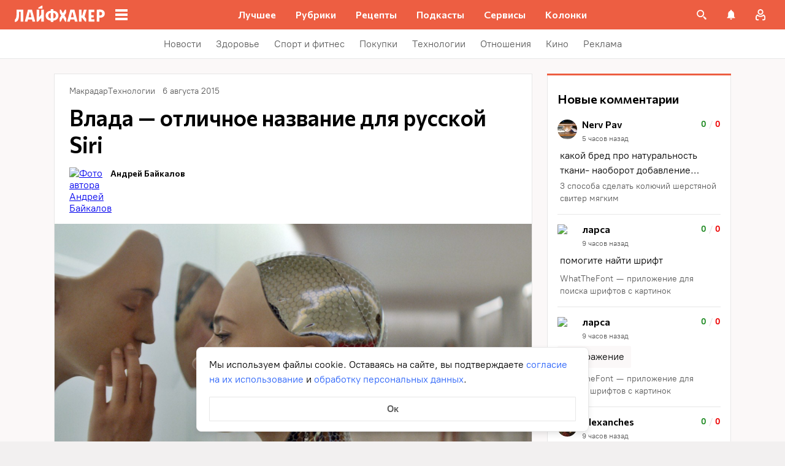

--- FILE ---
content_type: text/css
request_url: https://lifehacker.ru/_nuxt/tick-big-DNAYSwJC.css
body_size: 403
content:
.favorite-drop-down-form[data-v-67a2889b]{flex-shrink:0;height:56px;position:relative}.input[data-v-67a2889b]{-webkit-appearance:none;-moz-appearance:none;appearance:none;background-color:transparent;border:1px solid var(--favorite-drop-down-accent-color);border-radius:0;font-family:PT Root,PT Root Fallback,Arial,sans-serif;font-size:16px;height:100%;line-height:24px;padding:8px 48px 8px 15px;transition:border-color .2s ease-in-out,color .2s ease-in-out;width:100%}@media (min-width:768px){.input[data-v-67a2889b]{padding-left:23px}}.round-bottom-corners[data-v-67a2889b]{border-bottom-left-radius:4px;border-bottom-right-radius:4px}.submit[data-v-67a2889b]{background-color:transparent;border:0;box-sizing:content-box;color:var(--favorite-drop-down-accent-color);height:24px;padding:8px;position:absolute;right:4px;top:50%;transform:translateY(-50%);transition:color .2s ease-in-out;width:24px}.submit[data-v-67a2889b]:not(:disabled){cursor:pointer}.invalid .input[data-v-67a2889b]{border-color:#fd4b4b}.invalid .input[data-v-67a2889b],.invalid .submit[data-v-67a2889b]{color:#fd4b4b}.favorite-drop-down-button[data-v-ec77adcd]{align-items:center;-webkit-appearance:none;-moz-appearance:none;appearance:none;background-color:transparent;border:0;color:var(--favorite-drop-down-accent-color);cursor:pointer;display:flex;font-family:PT Root,PT Root Fallback,Arial,sans-serif;font-size:16px;font-weight:700;gap:8px;height:56px;line-height:24px;padding:8px 16px;width:100%}@media (hover:hover){.favorite-drop-down-button[data-v-ec77adcd]:hover{color:var(--favorite-drop-down-accent-darker-color)}}@media (min-width:768px){.favorite-drop-down-button[data-v-ec77adcd]{padding-left:24px;padding-right:24px}}


--- FILE ---
content_type: application/javascript
request_url: https://lifehacker.ru/_nuxt/v7.5-D0gJlpDk.js
body_size: 628
content:
import{aL as p,b8 as _,bt as g,bn as y,aT as h,aU as m,aR as k,aO as w,aW as n,aV as I,a$ as v}from"./v7.5-CV6R6r4b.js";try{let e=typeof window<"u"?window:typeof global<"u"?global:typeof globalThis<"u"?globalThis:typeof self<"u"?self:{},r=new e.Error().stack;r&&(e._sentryDebugIds=e._sentryDebugIds||{},e._sentryDebugIds[r]="3edce3a4-0439-4603-a665-d3aaacd7a77d",e._sentryDebugIdIdentifier="sentry-dbid-3edce3a4-0439-4603-a665-d3aaacd7a77d")}catch{}const x={key:0},E=["innerHTML"],$={class:"wrap-label"},T=["checked"],C=p({__name:"ErrorInfo",props:{error:{required:!0,type:Object}},setup(e){const r=e,{$isDebug:i}=_(),s=g(!0),u=y(()=>{const{url:o,statusCode:a,statusMessage:b,message:c,stack:d,...l}=r.error??{};let t="";o&&(t+=`<b>URL</b> ${o}
`),a&&(t+=`<b>Status</b> ${a} ${b}
`),c&&(t+=`<b>Error</b> ${c}
`),d&&(t+=d+`
`);try{Object.keys(l).length&&(t+=`<b>Other</b> ${JSON.stringify(l)}
`)}catch{}return t});function f(){s.value=!s.value}return(o,a)=>k(i)?(w(),h("div",x,[n("pre",{class:I(["error-info",{wrap:s.value}]),innerHTML:u.value||e.error.toString()},null,10,E),n("label",$,[n("input",{type:"checkbox",checked:s.value,onChange:f},null,40,T),a[0]||(a[0]=n("span",null,"перенос текста",-1))])])):m("",!0)}}),O=v(C,[["__scopeId","data-v-9f38cc24"]]);export{O as E};
//# sourceMappingURL=v7.5-D0gJlpDk.js.map


--- FILE ---
content_type: application/javascript
request_url: https://lifehacker.ru/_nuxt/v7.5-RL18Ug4x.js
body_size: 279
content:
try{let e=typeof window<"u"?window:typeof global<"u"?global:typeof globalThis<"u"?globalThis:typeof self<"u"?self:{},d=new e.Error().stack;d&&(e._sentryDebugIds=e._sentryDebugIds||{},e._sentryDebugIds[d]="3469ad0b-2b8c-43b2-8073-89fb050fe8d2",e._sentryDebugIdIdentifier="sentry-dbid-3469ad0b-2b8c-43b2-8073-89fb050fe8d2")}catch{}const l='<svg fill="none" height="32" viewBox="0 0 32 32" width="32" xmlns="http://www.w3.org/2000/svg"><path clip-rule="evenodd" d="m7.99963 8.00037c-.63118.63118-.63119 1.65453 0 2.28573l5.71467 5.7146-5.71393 5.714c-.63118.6311-.63118 1.6545 0 2.2857s1.65453.6312 2.28573 0l5.7139-5.7139 5.7139 5.7139c.6312.6312 1.6545.6312 2.2857 0s.6312-1.6546 0-2.2857l-5.7139-5.714 5.7147-5.7146c.6312-.6312.6312-1.65455 0-2.28573s-1.6546-.63118-2.2857 0l-5.7147 5.71463-5.7147-5.71463c-.63114-.63118-1.65449-.63118-2.28567 0z" fill="#979797" fill-rule="evenodd"/></svg>';export{l as c};
//# sourceMappingURL=v7.5-RL18Ug4x.js.map


--- FILE ---
content_type: application/javascript
request_url: https://lifehacker.ru/_nuxt/v7.5-BeA6NRce.js
body_size: 17096
content:
const __vite__mapDeps=(i,m=__vite__mapDeps,d=(m.f||(m.f=["./v7.5-CV6R6r4b.js","./entry-Bdl5lR2Z.css"])))=>i.map(i=>d[i]);
import{d6 as d,b0 as C,a$ as $,aN as u,aO as i,aS as w,bo as R,aV as S,aX as Z,bz as m,aT as f,aW as l,aP as g,bv as B,aZ as z,aM as L,dr as J,ds as x,dt as ye,bC as ve,c9 as ee,bD as W,aU as p,du as N,bB as T,d5 as ge,b3 as O,b4 as P,dv as we,dw as F,aQ as Ie,b5 as te,bn as Y,d4 as be,bE as Ae,dx as ke,b2 as Se,a_ as Ee,dy as Te,dz as Le,dA as Ne,bH as De,dB as Be,dC as Me,dD as Re,bg as Fe,dE as Oe,bq as Pe,cH as Ue,bw as He,bK as K,cI as Ve,cB as qe,bt as V,bm as ze,dF as Ye,dG as je}from"./v7.5-CV6R6r4b.js";import{d as ne}from"./v7.5-MnlZZuh6.js";import{A as Q}from"./v7.5-CNog4akx.js";import{v as oe}from"./v7.5-l3kMYc67.js";import{t as se}from"./v7.5-Dt3gqxMp.js";import{d as Ze,s as We}from"./v7.5-CMpIVlo-.js";import{u as Ge,g as Ke,a as Qe}from"./v7.5-iidprFMI.js";import{E as Xe}from"./v7.5-r-4DhiuM.js";try{let e=typeof window<"u"?window:typeof global<"u"?global:typeof globalThis<"u"?globalThis:typeof self<"u"?self:{},t=new e.Error().stack;t&&(e._sentryDebugIds=e._sentryDebugIds||{},e._sentryDebugIds[t]="b4b579db-5c1b-409c-9cf8-17aa3ef73b18",e._sentryDebugIdIdentifier="sentry-dbid-b4b579db-5c1b-409c-9cf8-17aa3ef73b18")}catch{}const ie=async(e,t)=>{const n={content:e.value,parent:t,post_ID:Number(d().postId)};await d().addNewCommentAction({comment:n,files:e.attachments}),e.value="",e.attachments=[],e.notSavedFiles=[]};class v{constructor({eventName:t,action:n,attachments:s,element:a,errorMessage:r,slugReferer:o}){this.eventName=t,this.action=n,this.attachments="",this.element="",this.errorMessage="",this.slugReferer="",s&&(this.attachments=s),a&&(this.element=a),r&&(this.errorMessage=r),o&&(this.slugReferer=o)}}const j="Отправка",q="ввод",X="скопировать ссылку",ae="удалить",Je="намерение удалить",xe="перейти к корневому комментарию",re="жалоба",et="скрыть",tt="отменить",k="действия_Комментарии",ce="редактирование_Комметарии",D="ответ_Комментарии",me="поле_ввода_Комментарий",nt="оценка_Комментарии",U="Авторизация_попап",M="изображение_комментарий",ot=C({name:"SvgIcon",props:{tag:{type:String,default:"span"},icon:{type:String,required:!0}},emits:["click"]},"$rCQamV5CWn");function st(e,t,n,s,a,r){return i(),u(Z(e.tag),{class:S(`svg-icon svg-icon--${e.icon}`),onClick:t[0]||(t[0]=o=>e.$emit("click",o))},{default:w(()=>[R(e.$slots,"default")]),_:3},8,["class"])}const E=$(ot,[["render",st]]),it=C({name:"CommentAttachment",components:{SvgIcon:E}},"$ZmGSUFsYMl"),at={class:"attachment"};function rt(e,t,n,s,a,r){const o=m("SvgIcon");return i(),f("div",at,[l("button",{class:"attachment__remove-btn",onClick:t[0]||(t[0]=c=>e.$emit("remove-attachment"))},[g(o,{class:"attachment__remove-icon",icon:"attachment-remove"})]),R(e.$slots,"default",{},void 0,!0)])}const G=$(it,[["render",rt],["__scopeId","data-v-a052eb88"]]),ct=C({name:"CommentAttachmentButton",components:{SvgIcon:E},props:{fileInputName:{type:String,default:void 0},disabled:{type:Boolean,default:!1}},computed:{iconClass(){return{"attachment-button__icon--disabled":this.disabled}}}},"$Zm2qccO9XU"),mt=["for"];function lt(e,t,n,s,a,r){const o=m("SvgIcon");return i(),f("label",{class:"attachment-button",for:e.fileInputName},[g(o,{class:S(["attachment-button__icon",e.iconClass]),icon:"attachment-icon"},null,8,["class"])],8,mt)}const ut=$(ct,[["render",lt]]),dt=C({name:"CommentButton",props:{type:{type:String,default:"text"},disabled:{type:Boolean,default:!1}},emits:["click"],computed:{buttonClass(){return{[`comment-button--${this.type}`]:this.type}}}},"$yu1ZCiPl81"),pt=["disabled"];function ht(e,t,n,s,a,r){return i(),f("button",{disabled:e.disabled,class:S([e.buttonClass,"comment-button"]),onClick:t[0]||(t[0]=o=>e.$emit("click"))},[R(e.$slots,"default",{},void 0,!0)],10,pt)}const le=$(dt,[["render",ht],["__scopeId","data-v-428f4fb1"]]),ft=C({name:"CommentInputActions",components:{SvgIcon:E,CommentButton:le,CommentAttachmentButton:ut,CommentAttachment:G},props:{comment:{type:Object,default:null},type:{type:String,default:"primary"},imageContent:{type:String,default:""},disableSend:{type:Boolean,default:!0},fileInputName:{type:String,default:void 0},attachmentIconActive:{type:Boolean,default:!1}},data(){return{image:""}},computed:{computedType(){return this.type==="primary"?this.type:"text"}},methods:{sendComment(){if(!d().isUserExists){this.$emit("show-login");return}this.$emit("send")},removeAttachment(){this.image="",this.$emit("remove-attachment")}}},"$Aa542elm7j"),_t={class:"input-footer"},Ct={class:"input-footer__actions"};function $t(e,t,n,s,a,r){const o=m("CommentAttachmentButton"),c=m("CommentButton");return i(),f("div",_t,[l("div",Ct,[g(o,{class:"input-footer__attachment-button",disabled:!e.attachmentIconActive,"file-input-name":e.fileInputName},null,8,["disabled","file-input-name"]),g(c,{disabled:e.disableSend,type:e.computedType,class:"input-footer__send-button",onClick:e.sendComment},{default:w(()=>[...t[0]||(t[0]=[B(" Отправить ",-1)])]),_:1},8,["disabled","type","onClick"])])])}const yt=$(ft,[["render",$t],["__scopeId","data-v-2e844139"]]),vt="оценка_комментарий",gt="отправка_комментарий",ue="жалоба_комментарий",wt=C({name:"FullscreenImage",components:{SvgIcon:E},methods:{close(){this.$emit("close")}}},"$-EnBOLibGR"),It={class:"fullscreen-view"};function bt(e,t,n,s,a,r){const o=m("SvgIcon");return i(),f("div",It,[g(o,{tag:"button",icon:"close-cross",class:"fullscreen-view__close",onClick:e.close},null,8,["onClick"]),R(e.$slots,"default",{},void 0,!0)])}const de=$(wt,[["render",bt],["__scopeId","data-v-42cef84e"]]),At=C({name:"FullscreenImage",components:{FullscreenView:de},props:{image:{type:String,required:!0}},methods:{close(){this.$emit("close")}}},"$CFEe4y2l6k"),kt=["src"];function St(e,t,n,s,a,r){const o=m("FullscreenView");return i(),u(o,{onClose:e.close},{default:w(()=>[l("div",{class:"fullscreen-image__wrapper",onClick:t[0]||(t[0]=z((...c)=>e.close&&e.close(...c),["self"]))},[l("img",{src:e.image,alt:"",class:"fullscreen-image__image"},null,8,kt)])]),_:1},8,["onClose"])}const pe=$(At,[["render",St],["__scopeId","data-v-39b42e23"]]),Et=C({name:"CommentImageAttachment",components:{CommentAttachment:G},props:{attachment:{type:String,required:!0}},methods:{openFullscreen(){L().open(pe,{image:this.attachment},{transition:"modal-fade"})}}},"$1Cn6tREh_t"),Tt=["src"];function Lt(e,t,n,s,a,r){const o=m("CommentAttachment");return i(),u(o,{class:"image-attachment",onRemoveAttachment:t[1]||(t[1]=c=>e.$emit("remove-attachment"))},{default:w(()=>[l("img",{src:e.attachment,alt:"Картинка",class:"image-attachment__image",onClick:t[0]||(t[0]=(...c)=>e.openFullscreen&&e.openFullscreen(...c))},null,8,Tt)]),_:1})}const Nt=$(Et,[["render",Lt],["__scopeId","data-v-11e5a1e0"]]),Dt=C({name:"VideoModal",components:{FullscreenView:de},props:{video:{type:Object,required:!0}},methods:{close(){this.$emit("close")}}},"$blt5U-3mUB"),Bt=["innerHTML"];function Mt(e,t,n,s,a,r){const o=m("FullscreenView");return i(),u(o,{class:"fullscreen-video",onClose:e.close},{default:w(()=>[l("div",{class:"fullscreen-video__embed-wrapper",innerHTML:e.video.embed},null,8,Bt)]),_:1},8,["onClose"])}const he=$(Dt,[["render",Mt],["__scopeId","data-v-c774db78"]]),Rt=C({name:"CommentImageAttachment",components:{CommentAttachment:G,SvgIcon:E},props:{video:{type:Object,required:!0}},methods:{removeAttachment(){this.$emit("remove-attachment")},openFullscreen(){L().open(he,{video:this.video},{transition:"modal-fade"})}}},"$22d6JG9Awn"),Ft=["src","alt"];function Ot(e,t,n,s,a,r){const o=m("SvgIcon"),c=m("CommentAttachment");return i(),u(c,{class:"video-attachment",onRemoveAttachment:e.removeAttachment},{default:w(()=>[g(o,{icon:"play",tag:"button",class:"video-attachment__video-play",onClick:e.openFullscreen},null,8,["onClick"]),l("img",{src:e.video.thumb,alt:e.video.type,onClick:t[0]||(t[0]=(...y)=>e.openFullscreen&&e.openFullscreen(...y))},null,8,Ft)]),_:1},8,["onRemoveAttachment"])}const Pt=$(Rt,[["render",Ot],["__scopeId","data-v-d3c7341b"]]),Ut=C({name:"FileSizeError",components:{ErrorModal:J},methods:{close(){this.$emit("close")}}},"$dPXuZircen");function Ht(e,t,n,s,a,r){const o=m("ErrorModal");return i(),u(o,{class:"file-size-error",onClose:e.close},{default:w(()=>[...t[0]||(t[0]=[l("p",{class:"file-size-error__text"},"Cлишком большой файл. Максимальный файл для загрузки – 1 Мб",-1)])]),_:1},8,["onClose"])}const Vt=$(Ut,[["render",Ht]]),qt=C({name:"FileSizeErrorActionSheet",components:{ErrorActionSheet:x},methods:{close(){this.$emit("close")}}},"$V1a6CXorhQ");function zt(e,t,n,s,a,r){const o=m("ErrorActionSheet");return i(),u(o,{class:"file-size-error-action-sheet",onClose:e.close},{default:w(()=>[...t[0]||(t[0]=[l("p",{class:"file-size-error-action-sheet__text"}," Cлишком большой файл. Максимальный файл для загрузки – 1 Мб ",-1)])]),_:1},8,["onClose"])}const Yt=$(qt,[["render",zt],["__scopeId","data-v-a019b230"]]),jt=C({name:"FileSizeErrorActionSheet",components:{ErrorActionSheet:x},methods:{close(){this.$emit("close")}}},"$rAMP9aro3A");function Zt(e,t,n,s,a,r){const o=m("ErrorActionSheet");return i(),u(o,{class:"file-type-error-action-sheet",onClose:e.close},{default:w(()=>[...t[0]||(t[0]=[l("p",{class:"file-type-error-action-sheet__text"}," Не можем загрузить такой файл. Выберите изображение формата png, jpg, jpeg или gif ",-1)])]),_:1},8,["onClose"])}const Wt=$(jt,[["render",Zt],["__scopeId","data-v-70269fc6"]]),Gt=C({name:"FileSizeError",components:{ErrorModal:J},methods:{close(){this.$emit("close")}}},"$C78kQriA4P");function Kt(e,t,n,s,a,r){const o=m("ErrorModal");return i(),u(o,{class:"file-type-error",onClose:e.close},{default:w(()=>[...t[0]||(t[0]=[l("p",{class:"file-type-error__text"}," Не можем загрузить такой файл. Выберите изображение формата png, jpg, jpeg или gif ",-1)])]),_:1},8,["onClose"])}const Qt=$(Gt,[["render",Kt]]),Xt=C({name:"CommentInput",directives:{clickOutside:oe},components:{CommentInputActions:yt,CommentImageAttachment:Nt,CommentVideoAttachment:Pt},props:{comment:{type:Object,default(){return null}},type:{type:String,default:"primary"},buttonDisabled:{type:Boolean,default:!1},inputContent:{type:String,default:""}},data(){return{active:!1,isHovered:!1,scrolled:!1,scrollY:0,scrollTimer:0,analyticIsSend:!1,inputState:ve({value:"",attachments:[],notSavedFiles:[],action:"",video:{delete:!1,content:{}}})}},computed:{isPrimary(){return this.type==="primary"},analyticEventName(){return this.isMainInput?me:this.isReply?D:ce},isMainInput(){return this.isPrimary&&!this.comment},isReply(){return!this.isPrimary&&!this.comment},isEditing(){return!this.isPrimary&&this.comment},disableSend(){return!this.isCommentEdited||this.buttonDisabled},isUserExist(){return d().isUserExists},video(){var e,t;if(!this.inputState.video.delete)return(t=(e=this.comment)==null?void 0:e.videos)==null?void 0:t[0]},fileInputName(){var e;return`file-input-${((e=this.comment)==null?void 0:e.id)??this.type}`},inputClass(){const e="input";return{[`${e}--primary`]:this.type==="primary",[`${e}--secondary`]:this.type==="secondary",[`${e}--active`]:this.active,[`${e}--has-attachments`]:this.isInputHasAttachments}},isInputHasAttachments(){return this.inputState.attachments.length>0||this.type==="secondary"&&this.isCommentHasFiles},isCommentHasFiles(){var e,t;return((t=(e=this.comment)==null?void 0:e.files)==null?void 0:t.length)>0},isInputHasComment(){return!!this.comment},isCommentNotEmpty(){var n,s;const e=this.inputState.attachments.length>0,t=this.inputState.action==="delete-attachment";return!!this.inputState.value.trim()||e||this.isCommentHasFiles&&!t||!this.inputState.video.delete&&((s=(n=this.comment)==null?void 0:n.videos)==null?void 0:s.length)>0},isCommentEdited(){var s;const e=this.inputState.attachments.length>0,t=this.inputState.action==="delete-attachment",n=this.inputState.video.delete;return this.isInputHasComment?(this.inputState.value!==((s=this.comment)==null?void 0:s.content)||e||t||n)&&this.isCommentNotEmpty:(this.inputState.value.trim()||e)&&this.isCommentNotEmpty},imageContent(){return this.isCommentHasFiles&&this.inputState.action!=="delete-attachment"&&this.inputState.notSavedFiles.length===0?ye(this.comment.files[0]).path:this.inputState.notSavedFiles[0]},attachmentIconActive(){return this.active||this.isHovered||this.isCommentNotEmpty}},watch:{scrolled:{handler(e){e&&(window.scrollTo(0,this.scrollY),this.$emit("focus-input"))}}},beforeMount(){this.inputState.value=this.inputContent,window.addEventListener("resize",this.setHeight)},mounted(){this.setHeight(),this.$emit("input-mount")},methods:{focusInput(){var t;const e=(t=this.$refs)==null?void 0:t.textarea;e&&(e.focus(),setTimeout(()=>{this.$emit("focus-input")},200))},dropFile(e){e.preventDefault(),this.processFile(e.dataTransfer.files[0])},setFile(e){e.target.files.length>0&&this.processFile(e.target.files[0])},resetFileInput(){this.$refs.fileInput.value=""},checkFileSize(e){return e.size<1048576},errorComponent(e){const t=window.innerWidth<=768;switch(e){case"FileSizeError":return t?Yt:Vt;case"FileTypeError":return t?Wt:Qt}},showFileError(e){const t=this.errorComponent(e);L().open(t,{},{transition:"modal-fade"})},processFile(e){if(!this.analyticIsSend){const n=new v({eventName:this.analyticEventName,attachments:M,action:q});this.$emit("analytics",n),this.analyticIsSend=!0}if(!this.checkFileSize(e)){this.showFileError("FileSizeError"),this.resetFileInput();return}if(!this.checkFileType(e.type)){this.showFileError("FileTypeError"),this.resetFileInput();return}const t=new FileReader;t.readAsDataURL(e),t.addEventListener("load",n=>{this.loadFile({file:e,fileString:n.target.result})})},checkFileType(e){return!(!(e!=null&&e.startsWith("image"))||!(e!=null&&e.includes("image/gif"))&&!(e!=null&&e.includes("image/png"))&&!(e!=null&&e.includes("image/jpeg"))&&!(e!=null&&e.includes("image/jpg")))},processImageLinkBeforePaste(e){const t=new RegExp("(\\s+)?"+e+"(\\s+)?"),n=this.inputState.value;n.indexOf(e)===0?this.inputState.value=n.replace(t,""):this.inputState.value=n.replace(t," ")},async paste(e){var y,_,h,b;if(e.clipboardData.files.length>0){e.preventDefault(),this.pasteFile(e);return}const t=e.clipboardData.getData("text/plain");if(this.inputState.attachments.length>0)return;const n=t.match(/https?:\/\/(www\.)?[-a-zA-Z0-9@:%._\+~#=]{1,256}\.[a-zA-Z0-9()]{1,6}\b([-a-zA-Z0-9()@:%_\+.~#?&//=]*)/gm);if(!n)return;const s=[];for(const I of n){const A=$fetch(I,{method:"head"}).catch($e=>{console.error($e)});s.push(A)}let a=[];a=await Promise.allSettled(s);let r=null;for(const I of a){const A=(_=(y=I.value)==null?void 0:y.headers)==null?void 0:_["content-type"];if(!(A!=null&&A.startsWith("image"))&&this.checkFileType(A)&&!(Number((b=(h=I.value)==null?void 0:h.headers)==null?void 0:b["content-length"])>=1048576)){r=I;break}}if(!r)return;const o=r.value.config.url,c=await $fetch(o,{responseType:"blob",method:"get"}).catch(I=>{throw console.error(I),""});this.processFile(c.data),this.processImageLinkBeforePaste(o,t)},pasteFile(e){const t=e.clipboardData.files[0];this.processFile(t)},deactivateInput(){this.$refs.textarea.blur(),this.active=!1},activateInput(){this.active=!0,this.focusInput()},showLogin(){if(setTimeout(()=>{this.deactivateInput()},0),this.isCommentEdited){const e=new v({eventName:U,action:"",element:gt});this.$emit("show-login",{callback:this.sendComment,analyticData:e})}},removeAttachment(){if(this.isCommentHasFiles&&this.inputState.notSavedFiles[0]!==this.imageContent){if(this.inputState.action="delete-attachment",!this.analyticIsSend){const e=new v({eventName:this.analyticEventName,attachments:M,action:q});this.$emit("analytics",e),this.analyticIsSend=!0}}else this.inputState.notSavedFiles=[],this.inputState.attachments=[],this.resetFileInput();this.setHeight()},removeVideo(){var e;this.inputState.video.delete=!0,this.inputState.video.content=(e=this.comment)==null?void 0:e.videos[0],this.setHeight()},loadFile(e){this.inputState.attachments[0]=e.file,this.inputState.notSavedFiles[0]=e.fileString,this.setHeight()},applySending(){if(!this.isUserExist){this.showLogin();return}this.sendComment()},sendComment(){this.isCommentEdited&&this.$emit("send",this.inputState)},async onInputTextarea(e){if(await this.setHeight(),this.inputState.value=e.target.value,!this.analyticIsSend){this.analyticIsSend=!0;const t=new v({eventName:this.analyticEventName,action:q});this.$emit("analytics",t)}},async setHeight(){const e=this.$refs.textarea;await this.$nextTick(),e&&(e.style.height="auto",e.style.height=e.scrollHeight+"px")},setHovered(e){this.isHovered=e}}},"$dtpi2D1q_O"),Jt={class:"input__input-wrapper"},xt=["value"],en=["id"],tn={class:"input__attachments"};function nn(e,t,n,s,a,r){const o=m("CommentImageAttachment"),c=m("CommentVideoAttachment"),y=m("CommentInputActions"),_=ee("click-outside");return W((i(),f("form",{class:S(["input",e.inputClass]),onDragover:t[3]||(t[3]=z(()=>{},["prevent"])),onDrop:t[4]||(t[4]=(...h)=>e.dropFile&&e.dropFile(...h)),onSubmit:t[5]||(t[5]=z(()=>{},["prevent"])),onMouseover:t[6]||(t[6]=h=>e.setHovered(!0)),onMouseleave:t[7]||(t[7]=h=>e.setHovered(!1)),onClick:t[8]||(t[8]=(...h)=>e.activateInput&&e.activateInput(...h))},[l("div",Jt,[l("textarea",{ref:"textarea",rows:"1",tabindex:"0",class:"input__textarea",contenteditable:"true",value:e.inputState.value,placeholder:"Напишите комментарий",onPaste:t[0]||(t[0]=(...h)=>e.paste&&e.paste(...h)),onInput:t[1]||(t[1]=(...h)=>e.onInputTextarea&&e.onInputTextarea(...h))},null,40,xt),l("input",{id:e.fileInputName,ref:"fileInput",accept:".jpg, .jpeg, .png, .gif",class:"input__file-input",type:"file",onChange:t[2]||(t[2]=(...h)=>e.setFile&&e.setFile(...h))},null,40,en),l("div",tn,[e.imageContent?(i(),u(o,{key:0,attachment:e.imageContent,class:"input__image-attachment",onRemoveAttachment:e.removeAttachment},null,8,["attachment","onRemoveAttachment"])):p("",!0),e.video?(i(),u(c,{key:1,video:e.video,class:"input__video-attachment",onRemoveAttachment:e.removeVideo},null,8,["video","onRemoveAttachment"])):p("",!0)])]),g(y,{"file-input-name":e.fileInputName,"disable-send":e.disableSend,"image-content":e.imageContent,comment:e.comment,type:e.type,"attachment-icon-active":e.attachmentIconActive,class:"input__footer",onShowLogin:e.showLogin,onLoadFile:e.loadFile,onSend:e.applySending},null,8,["file-input-name","disable-send","image-content","comment","type","attachment-icon-active","onShowLogin","onLoadFile","onSend"])],34)),[[_,e.deactivateInput]])}const fe=$(Xt,[["render",nn],["__scopeId","data-v-abb71207"]]),on=C({name:"CommentInputBannedPlate",components:{SvgIcon:E},computed:{rules(){return N==="burninghut"?"https://burninghut.ru/pravila-soobshhestva/":"https://lifehacker.ru/pravila-soobshhestva/"},mail(){return N==="burninghut"?"moderator@burninghut.ru":"moderator@lifehacker.ru"}}},"$NtIHGZP89m"),sn={class:"comment-input-banned-plate"},an={class:"comment-input-banned-plate__content"},rn={class:"comment-input-banned-plate__text"},cn=["href"],mn=["href"];function ln(e,t,n,s,a,r){const o=m("SvgIcon");return i(),f("div",sn,[l("div",an,[g(o,{class:"comment-input-banned-plate__icon",icon:"banned-icon"}),l("div",rn,[t[0]||(t[0]=B(" Ваш аккаунт заблокирован за нарушение ",-1)),l("a",{href:e.rules},"правил сообщества",8,cn),t[1]||(t[1]=B(". Если произошла ошибка, напишите на ",-1)),l("a",{href:"mailto:"+e.mail},T(e.mail),9,mn),t[2]||(t[2]=B(". ",-1))])])])}const un=$(on,[["render",ln],["__scopeId","data-v-4bc83663"]]),dn=C({name:"FileImage",props:{file:{type:Object,required:!0}},methods:{openFullscreen(){L().open(pe,{image:this.file.path},{transition:"modal-fade"})}}},"$lzmfQd9gWf"),pn={class:"file-image"},hn=["src"];function fn(e,t,n,s,a,r){return i(),f("div",pn,[l("img",{class:"file-image__img",src:e.file.path,alt:"",onClick:t[0]||(t[0]=(...o)=>e.openFullscreen&&e.openFullscreen(...o))},null,8,hn)])}const _n=$(dn,[["render",fn],["__scopeId","data-v-b286358d"]]),Cn=C({name:"FileVideo",components:{SvgIcon:E},props:{video:{type:Object,required:!0}},methods:{showVideo(){L().open(he,{video:this.video},{transition:"modal-fade"})}}},"$oGSDifISsk"),$n={class:"file-video"},yn=["src","alt"];function vn(e,t,n,s,a,r){const o=m("SvgIcon");return i(),f("div",$n,[g(o,{icon:"play",tag:"button",class:"file-video__play",onClick:e.showVideo},null,8,["onClick"]),l("img",{class:"file-video__preview",src:e.video.thumb,alt:e.video.type,onClick:t[0]||(t[0]=(...c)=>e.showVideo&&e.showVideo(...c))},null,8,yn)])}const gn=$(Cn,[["render",vn],["__scopeId","data-v-172a6196"]]),wn=C({name:"CommentFiles",components:{FileImage:_n,FileVideo:gn},props:{comment:{type:Object,required:!0}},computed:{isCommentHasVideo(){return this.comment.videos.length>0},mappedFiles(){return ge(this.comment.files)}}},"$W2Z9YSQwZu"),In={class:"comment-files"};function bn(e,t,n,s,a,r){const o=m("FileImage"),c=m("FileVideo");return i(),f("div",In,[(i(!0),f(O,null,P(e.mappedFiles,(y,_)=>(i(),u(o,{key:_,class:"comment-files__image",file:y},null,8,["file"]))),128)),e.isCommentHasVideo?(i(),u(c,{key:0,class:"comment-files__video",video:e.comment.videos[0]},null,8,["video"])):p("",!0)])}const An=$(wn,[["render",bn],["__scopeId","data-v-e2e28234"]]),kn=C({name:"IconButton",components:{SvgIcon:E},emits:["click"],props:{label:{type:String,default:"Кнопка"},icon:{type:String,required:!0}}},"$x6HXkO_xrJ");function Sn(e,t,n,s,a,r){const o=m("SvgIcon");return i(),u(o,{class:"icon-button",tag:"button","aria-label":e.label,icon:e.icon,onClick:t[0]||(t[0]=c=>e.$emit("click"))},{default:w(()=>[R(e.$slots,"default")]),_:3},8,["aria-label","icon"])}const H=$(kn,[["render",Sn]]),En=C({name:"CommentFooter",components:{CommentButton:le,IconButton:H},props:{comment:{type:Object,required:!0},showReply:{type:Boolean,required:!0}},computed:{userData(){return d().userData},isUserExist(){return d().isUserExists},isUserBanned(){return d().isUserBanned},isShowRatingButtons(){return!this.isUserBanned},isShowReplyButton(){return!this.showReply&&!this.isUserBanned},userId(){var e;return(e=this.userData)==null?void 0:e.sub},isOwnComment(){return this.comment.author_id===this.userId},isLiked(){var e;return!!((e=this.likes)!=null&&e.find(t=>t.author_id===this.userId))},isDisliked(){var e;return!!((e=this.dislikes)!=null&&e.find(t=>t.author_id===this.userId))},likesClass(){var t;const e="comment-footer__button";return{[`${e}--liked`]:this.isLiked&&!this.isOwnComment,[`${e}--own-comment`]:this.isOwnComment,[`${e}--empty`]:!((t=this.likes)!=null&&t.length)}},dislikeClass(){var t;const e="comment-footer__button";return{[`${e}--disliked`]:this.isDisliked,[`${e}--own-comment`]:this.isOwnComment,[`${e}--empty`]:!((t=this.dislikes)!=null&&t.length)}},likes(){var e,t;return(t=(e=this.comment)==null?void 0:e.reactions)==null?void 0:t.filter(n=>n.state!=="dislike")},dislikes(){var e,t;return(t=(e=this.comment)==null?void 0:e.reactions)==null?void 0:t.filter(n=>n.state!=="like")},likeText(){var t;const e=(t=this.likes)==null?void 0:t.length;return e===0?"+":"+"+e},dislikeText(){var t;const e=(t=this.dislikes)==null?void 0:t.length;return e===0?"-":"-"+e}},mounted(){document.addEventListener("click",this.checkClick)},methods:{showLogin(){this.$emit("show-login")},applySending(e){if(!this.isUserExist){const t=new v({eventName:U,action:"",element:vt});this.$emit("show-login",{callback:()=>{this.sendRate(e)},analyticData:t});return}this.sendRate(e)},sendRate(e){let t=e;this.isLiked&&e==="like"&&(t="remove like"),this.isDisliked&&e==="dislike"&&(t="remove dislike");const n={comment_id:this.comment.id,state:t};this.$emit("send-rate",n)},openInput(){this.$emit("open-reply")},closeInput(){this.$emit("close-reply")},checkClick(e){const t=e.target,n=this.$refs.replyButton,s=Array.from(t.classList),a=t===n;if(s.includes("comment-footer__button--reply")&&!this.showReply){this.closeInput();return}a&&this.openInput()}}},"$9LIKhlpi-V"),Tn={class:"comment-footer"};function Ln(e,t,n,s,a,r){const o=m("CommentButton"),c=m("IconButton");return i(),f("div",Tn,[e.isShowRatingButtons?(i(),f("button",{key:0,class:S([e.likesClass,"comment-footer__button comment-footer__button--reaction comment-footer__button--like"]),onClick:t[0]||(t[0]=y=>e.applySending("like"))},[l("span",null,T(e.likeText),1)],2)):p("",!0),e.isShowRatingButtons?(i(),f("button",{key:1,class:S([e.dislikeClass,"comment-footer__button comment-footer__button--reaction comment-footer__button--dislike"]),onClick:t[1]||(t[1]=y=>e.applySending("dislike"))},T(e.dislikeText),3)):p("",!0),e.isShowReplyButton?(i(),u(o,{key:2,ref:"replyButton",class:"comment-footer__button comment-footer__button--reply",onClick:e.openInput},{default:w(()=>[...t[2]||(t[2]=[B(" Ответить ",-1)])]),_:1},8,["onClick"])):p("",!0),e.showReply?(i(),u(c,{key:3,class:"comment-footer__close-reply",label:"Отменить ответ",icon:"close-reply",onClick:e.closeInput},null,8,["onClick"])):p("",!0)])}const Nn=$(En,[["render",Ln],["__scopeId","data-v-61deedc2"]]),Dn=C({name:"ActionItem",components:{SvgIcon:E},props:{item:{type:Object,required:!0}},computed:{actionClass(){return{[`action--${this.item.name}`]:!0}}},methods:{emitEvent(){this.$emit("click",this.item)}}},"$gc3rhz60k1"),Bn={class:"action__title"};function Mn(e,t,n,s,a,r){const o=m("SvgIcon");return i(),f("button",{class:S([e.actionClass,"action"]),onClick:t[0]||(t[0]=(...c)=>e.emitEvent&&e.emitEvent(...c))},[g(o,{class:"action__icon",icon:e.item.icon},null,8,["icon"]),l("span",Bn,T(e.item.title),1)],2)}const _e=$(Dn,[["render",Mn],["__scopeId","data-v-37db632d"]]),Rn=C({name:"ActionsPopup",components:{ActionsItem:_e},props:{comment:{type:Object,required:!0}},data(){return{isShowApplyDelete:!1}},computed:{userData(){return d().userData},isUserBanned(){return d().isUserBanned},isHasChildren(){return this.comment.children.length>0},isRootComment(){return this.comment.level===0},isShowApplyDeleteButton(){return this.isShowApplyDelete&&this.isOwnComment&&!this.isUserBanned},isShowDeleteButton(){return!this.isUserBanned&&this.isOwnComment&&!this.isShowApplyDeleteButton},isShowReportButton(){return!this.isUserBanned&&!this.isOwnComment},isShowEditButton(){return!this.isUserBanned&&this.isOwnComment&&!this.isHasChildren},isOwnComment(){var e;return this.comment.author_id===((e=this.userData)==null?void 0:e.sub)},isShowToTopButton(){return!this.isRootComment},items(){return[{name:"edit",icon:"edit-comment",title:"Редактировать"},{name:"to-top",icon:"to-top",title:"В начало ветки"},{name:"copy-link",icon:"copy-link",title:"Скопировать ссылку"},{name:"report",icon:"report",title:"Пожаловаться"},{name:"delete",icon:"delete",title:"Удалить комментарий"},{name:"apply-delete",icon:"delete",title:"Точно удалить?"}]}},beforeDestroy(){document.removeEventListener("keyup",this.hidePopupOnESCKey)},mounted(){document.addEventListener("keyup",this.hidePopupOnESCKey)},methods:{onClickAction(e){switch(e.name){case"copy-link":this.$emit("copy-link");break;case"delete":this.$emit("delete-comment-target"),this.showApplyDelete();break;case"report":this.$emit("report");break;case"edit":this.$emit("edit");break;case"to-top":this.$emit("to-top");break;case"apply-delete":this.$emit("delete-comment");break}},showApplyDelete(){this.isShowApplyDelete=!0},hideApplyDelete(){this.isShowApplyDelete=!1},hidePopupOnESCKey(e){e.key==="Escape"&&this.$emit("close")}}},"$dAdvsM7w8T"),Fn={class:"actions-popup"};function On(e,t,n,s,a,r){const o=m("ActionsItem");return i(),f("div",Fn,[e.isShowEditButton?(i(),u(o,{key:0,class:"actions-popup__item",item:e.items[0],onClick:e.onClickAction},null,8,["item","onClick"])):p("",!0),e.isShowToTopButton?(i(),u(o,{key:1,class:"actions-popup__item",item:e.items[1],onClick:e.onClickAction},null,8,["item","onClick"])):p("",!0),g(o,{class:"actions-popup__item",item:e.items[2],onClick:e.onClickAction},null,8,["item","onClick"]),e.isShowReportButton?(i(),u(o,{key:2,class:"actions-popup__item",item:e.items[3],onClick:e.onClickAction},null,8,["item","onClick"])):p("",!0),e.isShowDeleteButton?(i(),u(o,{key:3,class:"actions-popup__item",item:e.items[4],onClick:e.onClickAction},null,8,["item","onClick"])):p("",!0),e.isShowApplyDeleteButton?(i(),u(o,{key:4,class:"actions-popup__item",item:e.items[5],onClick:e.onClickAction},null,8,["item","onClick"])):p("",!0)])}const Pn=$(Rn,[["render",On]]),Un=C({name:"CommentActionsModal",components:{Actionsheet:we,ActionsItem:_e},props:{comment:{type:Object,required:!0},editCallback:{type:Function,required:!0},showLogin:{type:Function,required:!0},emitReport:{type:Function,required:!0},toTop:{type:Function,required:!0}},computed:{userData(){return d().userData},isUserExist(){return d().isUserExists},isUserBanned(){return d().isUserBanned},isHasChildren(){return this.comment.children.length>0},isRootComment(){return this.comment.level===0},isShowApplyDeleteButton(){return this.isShowApplyDelete&&this.isOwnComment&&!this.isUserBanned},isShowDeleteButton(){return!this.isUserBanned&&this.isOwnComment&&!this.isShowApplyDeleteButton},isShowReportButton(){return!this.isUserBanned&&!this.isOwnComment},isShowEditButton(){return!this.isUserBanned&&this.isOwnComment&&!this.isHasChildren},isOwnComment(){var e;return this.comment.author_id===((e=this.userData)==null?void 0:e.sub)},isShowToTopButton(){return!this.isRootComment},items(){return[{name:"edit",icon:"edit-comment",title:"Редактировать"},{name:"to-top",icon:"to-top",title:"В начало ветки"},{name:"copy-link",icon:"copy-link",title:"Скопировать ссылку"},{name:"report",icon:"report",title:"Пожаловаться"},{name:"delete",icon:"delete",title:"Удалить комментарий"},{name:"apply-delete",icon:"delete",title:"Точно удалить?"}]}},data(){return{isShowApplyDelete:!1}},methods:{getCommentLink(){const{location:e}=window;return`${e.origin+e.pathname+e.search}#comment-${this.comment.id}`},async copyLink(){try{await se(this.getCommentLink()),F(this.$modal,{id:Date.now(),title:"Ссылка скопирована"}),this.closeActionSheet()}catch{F(this.$modal,{id:Date.now(),title:"Не удалось скопировать ссылку"})}},closeActionSheet(){this.$emit("close")},onClickAction(e){switch(e.name){case"delete":this.showApplyDelete();break;case"edit":this.activateEdit();break;case"to-top":this.scrollToParent();break;case"apply-delete":this.applyDelete();break;case"copy-link":this.copyLink();break;case"report":this.applyReport();break}},async applyDelete(){const e=new v({action:ae,eventName:k});this.$emit("analytics",e),d().setAnalytics(e),await d().deleteComment(this.comment.id),this.closeActionSheet()},activateEdit(){this.editCallback(),this.closeActionSheet()},showApplyDelete(){this.isShowApplyDelete=!0},scrollToParent(){this.closeActionSheet(),this.toTop()},applyReport(){if(this.isUserExist){const e=new v({action:re,eventName:k});this.$emit("analytics",e),d().setAnalytics(e),this.report()}else{const e=new v({eventName:U,action:"",element:ue});this.showLogin({callback:this.report,analyticData:e});return}},async report(){await d().reportComment(this.comment.id),this.emitReport(),this.closeActionSheet()},hideApplyDelete(){this.isShowApplyDelete=!1}}},"$4GaagbNv6o");function Hn(e,t,n,s,a,r){const o=m("ActionsItem"),c=m("Actionsheet");return i(),u(c,{class:"actions-action-sheet","close-click-outside":!0,onClose:e.closeActionSheet},{default:w(()=>[e.isShowEditButton?(i(),u(o,{key:0,class:"actions-popup__item",item:e.items[0],onClick:e.onClickAction},null,8,["item","onClick"])):p("",!0),e.isShowToTopButton?(i(),u(o,{key:1,class:"actions-popup__item",item:e.items[1],onClick:e.onClickAction},null,8,["item","onClick"])):p("",!0),g(o,{class:"actions-popup__item",item:e.items[2],onClick:e.onClickAction},null,8,["item","onClick"]),e.isShowReportButton?(i(),u(o,{key:2,class:"actions-popup__item",item:e.items[3],onClick:e.onClickAction},null,8,["item","onClick"])):p("",!0),e.isShowDeleteButton?(i(),u(o,{key:3,class:"actions-popup__item",item:e.items[4],onClick:e.onClickAction},null,8,["item","onClick"])):p("",!0),e.isShowApplyDeleteButton?(i(),u(o,{key:4,class:"actions-popup__item",item:e.items[5],onClick:e.onClickAction},null,8,["item","onClick"])):p("",!0)]),_:1},8,["onClose"])}const Vn=$(Un,[["render",Hn]]),qn=C({name:"CommentActions",directives:{clickOutside:oe},components:{IconButton:H,ActionsPopup:Pn},props:{comment:{type:Object,required:!0}},data(){return{showPopup:!1}},computed:{isUserExist(){return d().isUserExists}},methods:{getCommentLink(){const{location:e}=window;return`${e.origin+e.pathname+e.search}#comment-${this.comment.id}`},async copyLink(){try{await se(this.getCommentLink()),F(this.$modal,{id:Date.now(),title:"Ссылка скопирована"});const e=new v({action:X,eventName:k});this.$emit("analytics",e),this.closePopup()}catch{const t=new v({action:X,eventName:k,errorMessage:"произошла ошибка"});this.$emit("analytics",t),F(this.$modal,{id:Date.now(),title:"Не удалось скопировать ссылку"})}},applyReport(){if(this.isUserExist){const e=new v({action:re,eventName:k});this.$emit("analytics",e),d().setAnalytics(e),this.report()}else{const e=new v({eventName:U,action:"",element:ue});this.$emit("analytics",e),this.showLogin({callback:this.report,analyticData:e});return}},async report(){await d().reportComment(this.comment.id),this.$emit("report"),this.closePopup()},emitReport(){this.$emit("report")},showLogin(e){this.$emit("show-login",e)},togglePopup(){window.innerWidth>=768?this.showPopup=!this.showPopup:L().open(Vn,{comment:this.comment,editCallback:this.activateEdit,showLogin:this.showLogin,emitReport:this.emitReport,toTop:this.scrollToRoot},{transition:"modal-fade",align:"bottom"})},activateEdit(){this.closePopup(),this.$emit("activate-edit")},closePopup(){this.showPopup=!1},async deleteComment(){const e=new v({action:ae,eventName:k});this.$emit("analytics",e),d().setAnalytics(e),await d().deleteComment(this.comment.id),this.closePopup()},async deleteCommentTarget(){const e=new v({action:Je,eventName:k});this.$emit("analytics",e)},scrollToRoot(){const e=document.querySelector(`#comment-${this.comment.root}`);if(!e)return;document.documentElement.style.scrollBehavior="smooth";const n=e.getBoundingClientRect().top;window.scrollBy(0,n),document.documentElement.style.scrollBehavior="",this.closePopup();const s=new v({action:xe,eventName:k});this.$emit("analytics",s)}}},"$TYNbZQ5BeU"),zn={class:"comment-actions"};function Yn(e,t,n,s,a,r){const o=m("IconButton"),c=m("ActionsPopup"),y=ee("click-outside");return i(),f("div",zn,[g(o,{class:"comment-actions__button",label:"Открыть меню",icon:"comment-actions",onClick:e.togglePopup},null,8,["onClick"]),g(Ie,{name:"actions-fade"},{default:w(()=>[e.showPopup?W((i(),u(c,{key:0,comment:e.comment,class:"comment-actions__popup",onCopyLink:e.copyLink,onDeleteComment:e.deleteComment,onDeleteCommentTarget:e.deleteCommentTarget,onToTop:e.scrollToRoot,onEdit:e.activateEdit,onReport:e.applyReport,onShowLogin:e.showLogin,onActivateEdit:e.activateEdit,onClose:e.closePopup,onAnalytics:t[0]||(t[0]=_=>e.$emit("analytics",_))},null,8,["comment","onCopyLink","onDeleteComment","onDeleteCommentTarget","onToTop","onEdit","onReport","onShowLogin","onActivateEdit","onClose"])),[[y,e.closePopup]]):p("",!0)]),_:1})])}const jn=$(qn,[["render",Yn],["__scopeId","data-v-64956d7c"]]),Zn=C({name:"CommentInfo",components:{CommentActions:jn,IconButton:H,ClientOnly:te},props:{comment:{type:Object,required:!0},isActiveEdit:{type:Boolean,default:!1}},setup(e){const t=()=>Qe(e.comment.date_gmt),n=Ge(`COMMENT_TIME_AGO_${e.comment.id}`,t);return{commentIso:Y(()=>be(Ke(e.comment.date_gmt))),commentTimeAgo:n,computeTimeAgo:t}},data(){return{isShowDate:!1,noscript:`
        <noscript>
            <style>
               .info__comment-meta-wrapper--edit {
                    opacity: 1;
               }
            </style>
        </noscript>
      `,componentStyle:`
        <noscript>
            <style>
               .info__comment-meta-wrapper--edit {
                    opacity: ${ne.isIOS?1:0};
               }
            </style>
        </noscript>
      `}},computed:{dateClass(){return{["info__comment-date--hidden"]:!this.isShowDate}},isUpdated(){return!!this.comment.updated_at},isUserExist(){return!!this.comment.avatar},userImage(){var e;return((e=this.comment.avatar)==null?void 0:e.url)||Ze},isDeleted(){return!!this.comment.deleted},isShowActions(){return!this.isDeleted&&!this.isActiveEdit}},mounted(){this.isShowDate=!0,this.commentTimeAgo=this.computeTimeAgo()},methods:{sendAnalytics(e){this.$emit("analytics",e)},report(){this.$emit("report")},showLogin(e){this.$emit("show-login",e)},closeEdit(){this.$emit("close-edit")},activateEdit(){this.$emit("activate-edit")}}},"$ZxA4C0Q6Nc"),Wn={class:"info"},Gn={class:"info__user-avatar"},Kn=["src"],Qn={class:"info__comment-meta"},Xn={class:"info__comment-meta-wrapper"},Jn={key:0,class:"info__username"},xn={class:"info__comment-meta-wrapper info__comment-meta-wrapper--edit"},eo=["innerHTML"],to=["datetime"],no={key:0,class:"info__comment-meta-delimiter"},oo={key:1,class:"info__comment-meta-edited"},so={class:"info__comment-meta-wrapper info__comment-meta-wrapper--edit"},io=["datetime"],ao={key:0,class:"info__comment-meta-delimiter"},ro={key:1,class:"info__comment-meta-edited"};function co(e,t,n,s,a,r){const o=m("IconButton"),c=m("CommentActions"),y=te;return i(),f("div",Wn,[l("div",Gn,[l("img",{src:e.userImage,alt:"",class:"info__user-avatar-img"},null,8,Kn)]),l("div",Qn,[l("div",Xn,[e.isUserExist?(i(),f("span",Jn,T(e.comment.author),1)):p("",!0),e.isActiveEdit?(i(),u(o,{key:1,class:"info__close-edit",icon:"close-reply",onClick:t[0]||(t[0]=_=>e.$emit("close-edit"))})):p("",!0),e.isShowActions?(i(),u(c,{key:2,comment:e.comment,class:"info__actions",onShowLogin:e.showLogin,onReport:e.report,onActivateEdit:e.activateEdit,onAnalytics:e.sendAnalytics},null,8,["comment","onShowLogin","onReport","onActivateEdit","onAnalytics"])):p("",!0)]),g(y,null,{placeholder:w(()=>[l("div",xn,[(i(),u(Z("style"),{"component-style":"",innerHTML:""})),W(l("span",{innerHTML:e.noscript},null,8,eo),[[Ae,!1]]),l("time",{class:"info__comment-date info__comment-date--client",datetime:e.commentIso},T(e.commentTimeAgo),9,to),e.isUpdated?(i(),f("span",no,"|")):p("",!0),e.isUpdated?(i(),f("span",oo,"изменено")):p("",!0)])]),default:w(()=>[l("div",so,[l("time",{class:"info__comment-date info__comment-date--client",datetime:e.commentIso},T(e.commentTimeAgo),9,io),e.isUpdated?(i(),f("span",ao,"|")):p("",!0),e.isUpdated?(i(),f("span",ro,"изменено")):p("",!0)])]),_:1})])])}const mo=$(Zn,[["render",co],["__scopeId","data-v-0c3b81a6"]]),lo=C({name:"CommentReportPlate"},"$JvVEuBMzvQ"),uo={class:"comment-report-plate"};function po(e,t,n,s,a,r){return i(),f("p",uo,"ПРОВЕРЯЕМ ВАШУ ЖАЛОБУ")}const ho=$(lo,[["render",po],["__scopeId","data-v-db770eef"]]),fo="лайк",_o="дизлайк",Co="комментарий_дизлайк",$o="комментарий_лайк",yo=C({name:"Comment",components:{CommentInfo:mo,CommentInput:fe,CommentFooter:Nn,CommentFiles:An,CommentReportPlate:ho},props:{comment:{type:Object,required:!0}},data(){return{isShowEdit:!1,isShowReply:!1,isReported:!1,buttonDisabled:!1,focusedInput:!1}},computed:{userData(){return d().userData},isUserBanned(){return d().isUserBanned},commentId(){return`comment-${this.comment.id}`},commentClass(){return{["comment--deleted"]:this.isDeleted}},commentForInput(){const e={...this.comment};if(this.isShowReply)return null;if(window){const t=document.createElement("div");t.innerHTML=e.content,e.content=t.innerText||""}return e},isShowCommentVerifyPlate(){return this.comment.audit_status_id===2},isShowReportPlate(){return this.isReported},commentContent(){return this.commentContentLinkProcessing(this.comment.content)},isShowFiles(){return(this.comment.files.length>0||this.comment.videos.length>0)&&!this.isShowEdit},isDeleted(){return!!this.comment.deleted},isShowCommentFooter(){return!this.isShowEdit&&!this.isDeleted&&!this.isUserBanned},isShowNestedComments(){return this.comment.children.length>0},inputContent(){var e;return this.isShowEdit?((e=this.commentForInput)==null?void 0:e.content)??"":""},contentClass(){const e="comment__content";return{[`${e}--deleted`]:this.isDeleted&&!this.isShowCommentVerifyPlate,[`${e}--moderated`]:this.isShowCommentVerifyPlate,[`${e}--banned`]:this.isUserBanned}}},beforeMount(){},mounted(){this.comment.isNeedEmitMountEvent&&this.$emit("comment-mount",this.commentId)},methods:{async sendAnalytics(e){await this.$nextTick,this.$emit("analytics",e)},sanitizeHtmlLinkProtocol(e){return We(e,{allowedAttributes:{a:["href","rel","target"]},transformTags:{a:function(t,n){try{const s=new URL(n.href);return s.protocol==="http:"&&(s.protocol="https:"),{tagName:t,attribs:{...n,href:s.toString()}}}catch{return{tagName:t,attribs:n}}}}})},commentContentLinkProcessing(e){let t=/test/,n=/test/;return N==="lifehacker"&&(t=/https?:\/\/(www\.)?(?!(www\.)?(dev\.|stage\.)?(lifehacker|lifebeta))[-a-zA-Z0-9@:%._\+~#=]{1,256}\.[a-zA-Z0-9()]{1,6}\b([-a-zA-Z0-9@:%_\+~#?&//=]*)(?![^<>]*>|[^"]*?<\/a)/gm),N==="burninghut"&&(t=/https?:\/\/(www\.)?(?!(www\.)?(dev\.|stage\.)?(burninghut))[-a-zA-Z0-9@:%._\+~#=]{1,256}\.[a-zA-Z0-9()]{1,6}\b([-a-zA-Z0-9@:%_\+~#?&//=]*)(?![^<>]*>|[^"]*?<\/a)/gm),N==="lifehacker"&&(n=/https?:\/\/(www\.)?((www\.)?(dev\.|stage\.)?(lifehacker|lifebeta))\.ru\b([-a-zA-Z0-9@:%_\+~#?&//=]*)(?![^<>]*>|[^"]*?<\/a)/gm),N==="burninghut"&&(n=/https?:\/\/(www\.)?((www\.)?(dev\.|stage\.)?(burninghut))\.ru\b([-a-zA-Z0-9@:%_\+~#?&//=]*)(?![^<>]*>|[^"]*?<\/a)/gm),e.replace(t,a=>`<a rel="nofollow" href="${a}" target="_blank">${a}</a>`).replace(n,a=>`<a target="_blank" href="${a}">${a}</a>`)},onChildMount(e){this.$emit("comment-mount",e)},reportComment(){this.isReported=!0},showLogin(e){this.$emit("show-login",e)},sendRate(e){try{const n=e.state==="like"||e.state==="remove like"?fo:_o,s=nt;let a={},r=$o;(e.state==="remove like"||e.state==="remove dislike")&&(r=Co,e.state=null),a=new v({action:n,element:r,eventName:s}),this.$emit("analytics",a),d().setAnalytics(a),d().setLikes(e)}catch(t){this.errorCallback(t)}},async saveComment(e){var t;try{this.buttonDisabled=!0,this.isShowEdit&&await this.sendEditedComment(e),this.isShowReply&&await this.sendReply(e),this.closeReply(),this.closeEdit(),this.buttonDisabled=!1,(t=this.$refs.commentInput)==null||t.resetFileInput()}catch(n){this.errorCallback(n),this.buttonDisabled=!1}},async sendEditedComment(e){var a;const n={comment:{id:this.comment.id,content:e.value},postId:this.comment.post_ID};n.newFiles=e.attachments,n.video=e.video,(e.action==="delete-attachment"||this.comment.files.length>0&&e.attachments.length>0)&&(n.oldFiles=this.comment.files);const s=new v({eventName:ce,action:j});((a=n.newFiles)==null?void 0:a.length)>0&&(s.attachments=M),this.$emit("analytics",s),d().setAnalytics(s),d().saveEditedComment(n)},async sendReply(e){var s;const t=new v({action:j,eventName:D});((s=e.attachments)==null?void 0:s.length)>0&&(t.attachments=M),this.$emit("analytics",t),d().setAnalytics(t);const n=this.comment.parent!==0?this.comment.id:this.comment.root;await ie(e,n)},errorCallback(e){this.isUserBanned&&(this.closeReply(),this.closeEdit()),console.error(e)},async scrollToInput(){this.focusedInput||(await this.$nextTick(),setTimeout(()=>{var o;const e=window.innerWidth<768,t=(o=this.$refs.commentInput)==null?void 0:o.$el,n=t.getBoundingClientRect(),s=n.height,a=n.top,r=window.innerHeight;document.documentElement.style.scrollBehavior="smooth",e||a+s+16>r&&window.scrollBy(0,a-r+s+16),e&&t.scrollIntoView({behavior:"smooth",block:"center"}),document.documentElement.style.scrollBehavior=""},300),this.focusedInput=!0)},focusInput(){var e;(e=this.$refs.commentInput)==null||e.activateInput()},async openReply(){this.closeEditWithAnalytic(),this.isShowReply=!0,await this.$nextTick();const e=new v({eventName:k,action:D});this.$emit("analytics",e),this.focusInput()},closeReplyWithAnalytic(){if(!this.closeReply())return;const e=new v({eventName:D,action:tt});this.$emit("analytics",e)},closeEditWithAnalytic(){if(!this.closeEdit())return;const e=new v({eventName:D,action:et});this.$emit("analytics",e)},closeReply(){return this.isShowReply?(this.isShowReply=!1,this.focusedInput=!1,!0):!1},closeEdit(){return this.isShowEdit?(this.isShowEdit=!1,this.focusedInput=!1,!0):!1},async activateEdit(){this.closeReplyWithAnalytic(),this.isShowEdit=!0,await this.$nextTick(),this.focusInput()}}},"$MFCgoTT0Y3"),vo=["id"],go={class:"comment__wrapper"},wo=["innerHTML"],Io={key:0,class:"comment__input-wrapper"},bo={key:1,class:"comment__nested-comments"};function Ao(e,t,n,s,a,r){const o=m("CommentInfo"),c=m("CommentReportPlate"),y=m("CommentFiles"),_=m("CommentFooter"),h=m("CommentInput"),b=m("Comment",!0);return i(),f("div",{class:S(["comment",e.commentClass])},[l("div",{id:`comment-${e.comment.id}`,class:"comment__anchor-target"},null,8,vo),l("div",go,[g(o,{"is-active-edit":e.isShowEdit,class:"comment__info",comment:e.comment,onReport:e.reportComment,onAnalytics:e.sendAnalytics,onShowLogin:e.showLogin,onCloseEdit:e.closeEditWithAnalytic,onActivateEdit:e.activateEdit},null,8,["is-active-edit","comment","onReport","onAnalytics","onShowLogin","onCloseEdit","onActivateEdit"]),e.isShowReportPlate?(i(),u(c,{key:0,class:"comment__report-plate"})):p("",!0),e.isShowEdit?p("",!0):(i(),f("div",{key:1,class:S([e.contentClass,"comment__content"]),innerHTML:e.commentContent},null,10,wo)),e.isShowFiles?(i(),u(y,{key:2,class:"comment__files",comment:e.comment},null,8,["comment"])):p("",!0),e.isShowCommentFooter?(i(),u(_,{key:3,"show-reply":e.isShowReply,comment:e.comment,onShowLogin:e.showLogin,onSendRate:e.sendRate,onOpenReply:e.openReply,onCloseReply:e.closeReplyWithAnalytic},null,8,["show-reply","comment","onShowLogin","onSendRate","onOpenReply","onCloseReply"])):p("",!0),e.isShowEdit?(i(),u(h,{key:4,ref:"commentInput","button-disabled":e.buttonDisabled,comment:e.commentForInput,"input-content":e.inputContent,class:"comment__input comment__input--edit",type:"secondary",onShowLogin:e.showLogin,onFocusInput:e.scrollToInput,onSend:e.saveComment},null,8,["button-disabled","comment","input-content","onShowLogin","onFocusInput","onSend"])):p("",!0)]),e.isShowReply?(i(),f("div",Io,[g(h,{ref:"commentInput","button-disabled":e.buttonDisabled,comment:e.commentForInput,"input-content":e.inputContent,class:"comment__input comment__input--reply",type:"secondary",onShowLogin:e.showLogin,onFocusInput:e.scrollToInput,onSend:e.saveComment},null,8,["button-disabled","comment","input-content","onShowLogin","onFocusInput","onSend"])])):p("",!0),e.isShowNestedComments?(i(),f("div",bo,[(i(!0),f(O,null,P(e.comment.children,I=>(i(),u(b,{key:I.id,comment:I,onCommentMount:e.onChildMount,onShowLogin:e.showLogin,onAnalytics:e.sendAnalytics},null,8,["comment","onCommentMount","onShowLogin","onAnalytics"]))),128))])):p("",!0)],2)}const ko=$(yo,[["render",Ao],["__scopeId","data-v-35b2ef8c"]]),So=C({name:"TheMain",components:{Comment:ko},props:{comments:{type:Array,required:!0}},methods:{sendAnalytics(e){this.$emit("analytics",e)},onCommentMount(e){this.$emit("comment-mount",e)},showLogin(e){this.$emit("show-login",e)}}},"$a5KgOQqln4"),Eo={class:"main"};function To(e,t,n,s,a,r){const o=m("Comment");return i(),f("div",Eo,[(i(!0),f(O,null,P(e.comments,c=>(i(),u(o,{key:c.id,comment:c,onCommentMount:e.onCommentMount,onShowLogin:e.showLogin,onAnalytics:e.sendAnalytics},null,8,["comment","onCommentMount","onShowLogin","onAnalytics"]))),128))])}const Lo=$(So,[["render",To]]),No=C({name:"CommentsPlaceholder"},"$4a1eBh86lp"),Do={class:"comments-placeholder"};function Bo(e,t,n,s,a,r){return i(),f("div",Do,[...t[0]||(t[0]=[l("p",{class:"comments-placeholder__text"},"Станьте первым, кто оставит комментарий",-1)])])}const Mo=$(No,[["render",Bo],["__scopeId","data-v-35a33b7f"]]),Ro=C({name:"PushText",components:{IconButton:H},props:{push:{type:Object,required:!0}},mounted(){setTimeout(()=>{this.closePush()},this.push.timeout)},methods:{closePush(){this.$emit("close",this.push.id)}}},"$nDAC5UILcC"),Fo={class:"push"},Oo={class:"push__content"};function Po(e,t,n,s,a,r){const o=m("IconButton");return i(),f("div",Fo,[l("div",Oo,T(e.push.title),1),g(o,{class:"push__close-button",icon:"close-cross",onClick:e.closePush},null,8,["onClick"])])}const Uo=$(Ro,[["render",Po]]),Ho=C({name:"PushContainers",components:{"text-push":Uo},computed:{pushes(){return d().pushes}},methods:{...ke(d,["removePush"])}},"$P8zRs63LUk"),Vo={class:"push-container"};function qo(e,t,n,s,a,r){return i(),u(Ee,{to:"#teleports"},[l("div",Vo,[g(Se,{name:"list"},{default:w(()=>[(i(!0),f(O,null,P(e.pushes,o=>(i(),u(Z(o.type),{key:o.id,class:"push-container__push",push:o,onClose:e.removePush},null,40,["push","onClose"]))),128))]),_:1})])])}const zo=$(Ho,[["render",qo]]),Yo=C({name:"Talker",components:{CommentInput:fe,CommentInputBannedPlate:un,TheMain:Lo,CommentsPlaceholder:Mo,PushContainer:zo},data:()=>({echo:{},buttonDisabled:!1}),computed:{isUserBanned(){return d().isUserBanned},mappedComments(){return d().mappedComments},isShowComments(){var e;return((e=this.mappedComments)==null?void 0:e.length)>0},isShowBannedPlate(){return this.isUserBanned},isShowCommentsPlaceholder(){return!this.isShowComments&&!this.isUserBanned}},unmounted(){var e;(e=this.echo)==null||e.leave("post_comments_update."+d().postId)},methods:{sendAnalytics(e){this.$emit("analytics",e)},onCommentMount(e){this.$emit("comment-mount",e)},onInputMount(){this.$emit("input-mount")},blurMainInput(){var e;(e=this.$refs.commentInput)==null||e.deactivateInput()},focusMainInput(){var e;(e=this.$refs.commentInput)==null||e.activateInput()},createEcho(e){var t,n;this.echo=new Le({broadcaster:"socket.io",host:Ne,path:"/talker",transports:["websocket","polling"]}),(n=(t=this.echo)==null?void 0:t.channel("post_comments_update."+e))==null||n.listen(".public.message",this.handleMessage)},async saveComment(e){var t,n,s;try{const a=new v({eventName:me,action:j});((t=e.attachments)==null?void 0:t.length)>0&&(a.attachments=M),this.$emit("analytics",a),d().setAnalytics(a),this.buttonDisabled=!0,await ie(e,0),await((n=this.$refs.commentInput)==null?void 0:n.setHeight()),this.buttonDisabled=!1,(s=this.$refs.commentInput)==null||s.resetFileInput()}catch(a){console.error("talker-frontend",a),this.buttonDisabled=!1}},showLogin(e){this.$emit("show-login",e)},async addCommentFromMessage(e){await this.$nextTick(),setTimeout(()=>{Te(this.mappedComments,Number(e.id))||d().addNewCommentMutation(e)},150)},updateCommentFromMessage(e){d().updateComment(e)},handleMessage(e){if(e.event==="add_comment"){this.addCommentFromMessage(e.comment);return}this.updateCommentFromMessage(e.comment)}}},"$MAHDBfqx4b"),jo={class:"talker"},Zo={class:"talker__top-container"};function Wo(e,t,n,s,a,r){const o=m("CommentInput"),c=m("CommentInputBannedPlate"),y=m("TheMain"),_=m("CommentsPlaceholder"),h=m("PushContainer");return i(),f("div",jo,[l("div",Zo,[t[0]||(t[0]=l("div",{class:"talker__headline"},"Комментарии",-1)),e.isUserBanned?p("",!0):(i(),u(o,{key:0,ref:"commentInput","button-disabled":e.buttonDisabled,class:"talker__input",onInputMount:e.onInputMount,onShowLogin:e.showLogin,onSend:e.saveComment,onAnalytics:e.sendAnalytics},null,8,["button-disabled","onInputMount","onShowLogin","onSend","onAnalytics"])),e.isShowBannedPlate?(i(),u(c,{key:1,class:"talker__input-plate"})):p("",!0)]),e.isShowComments?(i(),u(y,{key:0,class:"talker__main",comments:e.mappedComments,onCommentMount:e.onCommentMount,onShowLogin:e.showLogin,onAnalytics:e.sendAnalytics},null,8,["comments","onCommentMount","onShowLogin","onAnalytics"])):p("",!0),e.isShowCommentsPlaceholder?(i(),u(_,{key:1})):p("",!0),g(h)])}const Go=$(Yo,[["render",Wo],["__scopeId","data-v-1ead1b63"]]),Ko=C({name:"CommentsContainer",TALKER_API_URL:Re,PUSHER_API_URL:Me,FULL_SEARCH_API_URL:Be,components:{TalkerRoot:Go,ErrorBoundary:Xe},props:{id:{type:Number,required:!0}},data(){return{timer:null,observer:null,isFirstOpenModal:!0}},computed:{...De(qe,["articleCommentsError","recipeCommentsError"]),currentArticle(){return Ve().currentArticle},isServiceError(){return this.articleCommentsError||this.recipeCommentsError},hash(){return K().hash},currentSlug(){return He(K().fullPath)},postId(){var e;return((e=this.currentArticle)==null?void 0:e.id)??Ue().currentRecipeId}},async beforeMount(){this.isServiceError||!this.postId||d().setPostId(this.postId)},async mounted(){if(!this.isServiceError){this.createAuthEventBus(),this.goToHash(),await this.$nextTick();try{if(!this.postId)throw new Error("No postId provided");window.io=(await Pe(async()=>{const{default:e}=await import("./v7.5-CV6R6r4b.js").then(t=>t.i);return{default:e}},__vite__mapDeps([0,1]),import.meta.url)).default,this.$refs.talker.createEcho(this.postId)}catch(e){console.error("Error while mounting comments",e)}}},unmounted(){window.removeEventListener("success-refresh-comments",this.successRefreshListener),window.removeEventListener("failed-refresh-comments",this.failedRefreshListener)},methods:{sendAnalytics(e){this.$sendYandexMetrika({level1:`${e.eventName}_${e.action}`})},createAuthEventBus(){document.addEventListener("success-refresh-comments",this.successRefreshListener),document.addEventListener("failed-refresh-comments",this.failedRefreshListener)},prepareAnalyticsData(e){const{eventName:t,action:n,attachments:s,currency:a,element:r,value:o,slugReferer:c,errorMessage:y,item:_}=e;return{event:t,error_message:y,slug_location:this.currentSlug,slug_referer:c,action:n,attachments:s,currency:a,element:r,value:o,item:_}},checkIOS(){return ne.isIOS},createObserver(e){this.observer=new MutationObserver(e),this.observer.observe(document,{childList:!0,subtree:!0})},goToHash(){var e;this.hash==="#write-a-comment"&&(this.scrollToInput(),this.createObserver(this.scrollToInputCallback)),this.hash==="#comments"&&(this.scrollToComments(),this.createObserver(this.scrollToCommentsCallback)),(e=this.hash)!=null&&e.match(/comment-[0-9]*/gm)&&(this.scrollToComment(this.hash),this.createObserver(this.scrollToCommentCallback))},scrollToComments(){this.$refs.commentsAnchorTarget.scrollIntoView()},scrollToComment(e){const t=document.querySelector(e);t==null||t.scrollIntoView()},scrollToCommentCallback(){this.timer&&clearTimeout(this.timer),this.scrollToComment(this.hash),this.createDestroyObserverTimer()},scrollToCommentsCallback(){this.timer&&clearTimeout(this.timer),this.scrollToComments(),this.createDestroyObserverTimer()},createDestroyObserverTimer(){this.timer=setTimeout(()=>{var e;(e=this.observer)==null||e.disconnect()},1e3)},scrollToInputCallback(){this.timer&&clearTimeout(this.timer),this.createDestroyObserverTimer(),this.scrollToInput()},scrollToInput(){this.$refs.commentsInputAnchorTarget.scrollIntoView(),setTimeout(()=>{this.$refs.talker.focusMainInput()},150)},prepareAnalyticModal(e){const{eventName:t,action:n,attachments:s,currency:a,element:r,value:o,slugReferer:c,item:y}=e;return{event:t,slug_location:this.currentSlug,slug_referer:c,action:n,attachments:s,currency:a,element:r,value:o,item:y}},showLoginPopup(e){L().open(Q,{loginCallback:e==null?void 0:e.callback,initiatedFrom:"Комментарии"},{transition:"modal-fade"})},successRefreshListener(){console.log("refresh-success-talker-frontend")},failedRefreshListener(e){var s,a,r,o,c,y;const t=e.detail;((r=(a=(s=t==null?void 0:t.response)==null?void 0:s.data)==null?void 0:a.data)==null?void 0:r.isBanned)||((y=(c=(o=t==null?void 0:t.request)==null?void 0:o.data)==null?void 0:c.data)==null?void 0:y.isBanned)||(Fe().logout(),Oe||console.error("refresh failed CommentsContainer",t),this.isFirstOpenModal&&(L().open(Q,{},{transition:"modal-fade"}),this.isFirstOpenModal=!1))}}},"$fn5YduU5Lc"),Qo={key:0,class:"comments-wrapper"},Xo={class:"comments__anchor",ref:"commentsAnchor",href:"#comments"},Jo={class:"comments__anchor",ref:"commentsAnchorInput",href:"#write-a-comment"},xo={class:"comments__anchor-target",id:"comments",ref:"commentsAnchorTarget"},es={class:"comments__anchor-target",id:"write-a-comment",ref:"commentsInputAnchorTarget"},ts={class:"comments__container"},ns={class:"comments__container-inner"};function os(e,t,n,s,a,r){const o=m("TalkerRoot"),c=m("ErrorBoundary");return i(),u(c,{moduleName:"CommentsContainer"},{error:w(()=>[...t[0]||(t[0]=[l("p",null,"Неизвестная ошибка",-1)])]),default:w(()=>[e.isServiceError?p("",!0):(i(),f("div",Qo,[l("a",Xo,null,512),l("a",Jo,null,512),l("div",xo,null,512),l("div",es,null,512),l("div",ts,[l("div",ns,[g(o,{ref:"talker",id:e.id,onShowLogin:e.showLoginPopup,onAnalytics:e.sendAnalytics},null,8,["id","onShowLogin","onAnalytics"])])])]))]),_:1})}const ps=$(Ko,[["render",os]]);function ss(e){const t=[],n=s=>{var r,o;if(((o=(r=s.attributes)==null?void 0:r["data-rel"])==null?void 0:o.indexOf("lightbox-gallery"))===0){const c=Ce(s);t.push(...c)}else s.children.forEach(c=>n(c))};return n(e),t}function Ce(e){const t=[];return e.children.forEach(n=>{n.type==="img"?t.push(n):Ce(n)}),t}function hs(e){const t=V([]),n=V(0),s=V(!1),a=Y(()=>t.value.filter(_=>{var h;return!!((h=_.attributes)!=null&&h.src)}).map(_=>{var h;return(h=_.attributes)==null?void 0:h.src})),r=Y(()=>t.value.filter(_=>{var h;return!!((h=_.attributes)!=null&&h.srcset)}).map(_=>{var h;return(h=_.attributes)==null?void 0:h.srcset})),o=_=>{_>-1&&(n.value=_),s.value=!0,je()},c=()=>{s.value=!1,n.value=0,Ye()},y=_=>{if(!_||!_.composedPath)return;const h=_.composedPath().find(b=>{var I,A;return b instanceof HTMLAnchorElement&&((A=(I=b.dataset)==null?void 0:I.rel)==null?void 0:A.indexOf("lightbox-gallery"))===0});if(h instanceof HTMLAnchorElement){const b=h.querySelector("img");if(b instanceof HTMLImageElement){const{src:I}=b,A=a.value.indexOf(I);o(A),_.preventDefault()}}};return ze(()=>{t.value=e.reduce((_,h)=>{const b=ss(h);return[..._,...b]},[])}),{imagesSrc:a,imagesSrcset:r,currentImageId:n,isGalleryVisible:s,openGallery:o,closeGallery:c,checkImageClick:y}}export{ps as C,hs as u};
//# sourceMappingURL=v7.5-BeA6NRce.js.map


--- FILE ---
content_type: application/javascript
request_url: https://lifehacker.ru/_nuxt/v7.5-BHu8PMwa.js
body_size: 1852
content:
import{S as o}from"./v7.5-BJohrarF.js";import{c}from"./v7.5-RL18Ug4x.js";import{b0 as l,b_ as n,bK as r,a$ as u,bz as h,aT as d,aO as p,aW as f,aP as m,cd as v,aV as y}from"./v7.5-CV6R6r4b.js";try{let e=typeof window<"u"?window:typeof global<"u"?global:typeof globalThis<"u"?globalThis:typeof self<"u"?self:{},s=new e.Error().stack;s&&(e._sentryDebugIds=e._sentryDebugIds||{},e._sentryDebugIds[s]="3e0dd5f1-28ba-4f37-ac50-a8c6e9830fd1",e._sentryDebugIdIdentifier="sentry-dbid-3e0dd5f1-28ba-4f37-ac50-a8c6e9830fd1")}catch{}const _='<svg fill="none" height="24" viewBox="0 0 24 24" width="24" xmlns="http://www.w3.org/2000/svg"><g fill="#fff"><path d="m14.3647 5.84231c-.8427-.82992-1.912-1.39225-3.0733-1.61633-1.1614-.22409-2.36304-.09992-3.45404.35689-1.091.4568-2.02265 1.22588-2.67789 2.21058-.65523.9847-1.00481 2.14109-1.00481 3.32385 0 1.1828.34958 2.3392 1.00481 3.3239.65524.9847 1.58689 1.7538 2.67789 2.2106s2.29264.5809 3.45404.3568c1.1613-.224 2.2306-.7864 3.0733-1.6163.5669-.5583 1.0171-1.2238 1.3244-1.9577s.4656-1.5216.4656-2.3173c0-.79565-.1583-1.58337-.4656-2.31729-.3073-.73393-.7575-1.3994-1.3244-1.9577zm-1.34 7.20999c-.5804.5803-1.3199.9754-2.1249 1.1354s-1.63933.0777-2.39756-.2364c-.75823-.3142-1.40628-.8461-1.86223-1.5285-.45594-.6825-.6993-1.4848-.6993-2.3055 0-.82072.24336-1.62302.6993-2.30545.45595-.68244 1.104-1.21435 1.86223-1.5285s1.59256-.39641 2.39756-.2364 1.5445.55512 2.1249 1.13536c.3879.38403.6958.84115.906 1.34493s.3184 1.04422.3184 1.59006c0 .5459-.1082 1.0863-.3184 1.5901s-.5181.9609-.906 1.3449z"/><path d="m19.3447 17.3622c-1.37-1.15-2.41-2-3.79-3.12-.363.5231-.8169.9769-1.34 1.34 1.16 1.38 2 2.42 3.12 3.79.1264.1515.2829.275.4596.3627.1768.0876.3698.1375.5669.1464s.3938-.0234.5777-.0947c.1839-.0714.351-.1803.4905-.3198s.2484-.3065.3197-.4904c.0714-.1839.1036-.3807.0947-.5778-.0089-.197-.0587-.3901-.1464-.5668s-.2112-.3333-.3627-.4596z"/></g></svg>',g=l({name:"SearchInput",components:{SvgAsset:o},props:{autoFocus:{type:Boolean,default:!1},syncFromQuery:{type:Boolean,default:!1}},data(){return{searchValue:this.syncFromQuery&&r().query.s||"",isFirstEdit:!0}},computed:{icon(){return this.searchValue?{content:c,value:"clear"}:{content:_,value:"search"}},iconClass(){return{"search-input-wrapp__icon-clear":this.icon.value==="clear"}}},watch:{"$route.query.s"(e){this.syncFromQuery&&(this.searchValue=e,this.$emit("search",e))}},mounted(){this.autoFocus&&this.inputFocus()},methods:{clickIcon(){this.searchValue&&(this.searchValue="",this.inputFocus(),this.$sendYandexMetrika({level1:"Событие_Поиск",level6:"Очистка запроса"}))},inputFocus(){this.$refs.inputSearch.focus()},setValue(e){this.searchValue=e.trim(),this.isFirstEdit&&this.$sendYandexMetrika({level1:"Событие_Поиск",level6:"Ввод запроса"}),this.isFirstEdit=!1},search(){if(!this.searchValue)return;this.$sendYandexMetrika({level1:"Событие_Поиск",level6:"Отправка запроса"});let{href:e}=n().resolve({name:"search",query:{s:this.searchValue}});e[e.indexOf("?")-1]!=="/"&&(e=e.replace("?","/?")),r().name==="search"?(n().push(e),this.$emit("search",this.searchValue)):location.href=e}}},"$_jniwVV-8F"),w={class:"search-input-wrapp"},V=["value"];function b(e,s,$,F,I,S){const i=h("SvgAsset");return p(),d("div",w,[f("input",{ref:"inputSearch",class:"search-input-wrapp__input",placeholder:"Поиск по сайту",value:e.searchValue,onInput:s[0]||(s[0]=t=>{var a;return e.setValue((a=t.target)==null?void 0:a.value)}),onKeyup:s[1]||(s[1]=v((...t)=>e.search&&e.search(...t),["enter"]))},null,40,V),m(i,{class:y(["search-input-wrapp__icon",e.iconClass]),content:e.icon.content,onClick:e.clickIcon},null,8,["class","content","onClick"])])}const z=u(g,[["render",b],["__scopeId","data-v-88256bf7"]]);export{z as S,_ as s};
//# sourceMappingURL=v7.5-BHu8PMwa.js.map


--- FILE ---
content_type: image/svg+xml
request_url: https://cdn.lifehacker.ru/wp-content/uploads/2022/12/telegram_1670826413.svg
body_size: 250
content:
<?xml version="1.0" encoding="UTF-8"?> <svg xmlns="http://www.w3.org/2000/svg" width="24" height="24" viewBox="0 0 24 24" fill="none"><path d="M3.73208 11.5182C8.90182 9.24158 15.5914 6.46592 16.5152 6.08167C18.9373 5.07624 19.6806 5.26874 19.3101 7.49578C19.0438 9.09646 18.2761 14.3953 17.6638 17.6937C17.3006 19.6497 16.4856 19.8815 15.2046 19.0352C14.5885 18.628 11.4786 16.569 10.8033 16.0856C10.1872 15.6451 9.33744 15.115 10.4032 14.071C10.7826 13.6994 13.2684 11.3228 15.2054 9.47331C15.459 9.23047 15.1403 8.83141 14.8474 9.02613C12.2366 10.7593 8.61708 13.1648 8.15631 13.478C7.46036 13.9511 6.79177 14.168 5.59215 13.823C4.68541 13.5624 3.80012 13.2514 3.45547 13.133C2.1279 12.6769 2.44297 12.0861 3.73208 11.5182Z" fill="#2AA1D4"></path></svg> 

--- FILE ---
content_type: application/javascript
request_url: https://lifehacker.ru/_nuxt/v7.5-iidprFMI.js
body_size: 725
content:
import{p as m}from"./v7.5-C3GidjaL.js";import{bP as u,et as c,eu as f,ev as S,b8 as h,dR as I,dO as M}from"./v7.5-CV6R6r4b.js";try{let e=typeof window<"u"?window:typeof global<"u"?global:typeof globalThis<"u"?globalThis:typeof self<"u"?self:{},n=new e.Error().stack;n&&(e._sentryDebugIds=e._sentryDebugIds||{},e._sentryDebugIds[n]="0f04618a-3b10-4f43-93ce-bb0782e90fa6",e._sentryDebugIdIdentifier="sentry-dbid-0f04618a-3b10-4f43-93ce-bb0782e90fa6")}catch{}const T=e=>m(e,"минуту","минуты","минут"),w=e=>m(e,"час","часа","часов"),_=e=>{const n=new Date(e.replace(/-/g,"/")),o=n.getTime(),t=n.getTimezoneOffset(),s=t<=0?Math.abs(t):-t,i=o+s*6e4;return new Date(i)},O=e=>{const n=_(e),o=Math.abs(new Date().getTime()-n.getTime()),t=Math.trunc(o/c/f/S),s=Math.trunc(o/c/f),i=n.getDate(),r=n.getHours(),a=n.getMinutes(),l=n.getFullYear(),d=n.getMonth()+1;if(t>=24){const g=u(d),p=u(a),b=u(r),y=u(i),D=String(l).slice(2);return`${y}.${g}.${D} ${b}:${p}`}if(t<24){if(t<24&&t!==0)return`${t} ${w(t)} назад`;if(s>0)return`${s} ${T(s)} назад`;if(s===0)return"Только что"}return""},N="$s";function x(...e){const n=typeof e[e.length-1]=="string"?e.pop():void 0;typeof e[0]!="string"&&e.unshift(n);const[o,t]=e;if(!o||typeof o!="string")throw new TypeError("[nuxt] [useState] key must be a string: "+o);if(t!==void 0&&typeof t!="function")throw new Error("[nuxt] [useState] init must be a function: "+t);const s=N+o,i=h(),r=I(i.payload.state,s);if(r.value===void 0&&t){const a=t();if(M(a))return i.payload.state[s]=a,a;r.value=a}return r}export{O as a,_ as g,x as u};
//# sourceMappingURL=v7.5-iidprFMI.js.map


--- FILE ---
content_type: application/javascript
request_url: https://lifehacker.ru/_nuxt/v7.5-Dt3gqxMp.js
body_size: 9470
content:
const __vite__mapDeps=(i,m=__vite__mapDeps,d=(m.f||(m.f=["./v7.5-CV6R6r4b.js","./entry-Bdl5lR2Z.css"])))=>i.map(i=>d[i]);
import{d as g}from"./v7.5-MnlZZuh6.js";import{F as B}from"./v7.5-CsN_kn3x.js";import{T as A}from"./v7.5-_IU8o6C5.js";import{T as E}from"./v7.5-CQ9Xo6Xp.js";import{C as D}from"./v7.5--e8zJa47.js";import{b0 as b,bs as U,bq as L,ci as F,bK as I,bz as c,aT as h,aO as d,aW as p,b3 as M,b4 as V,aV as f,aP as m,bB as _,a$ as k,dX as N,aN as O,aS as v,aU as C,dV as z,c0 as P,el as y,eE as x,eF as R,eG as q,eH as X,eI as H,ch as j,ex as Y}from"./v7.5-CV6R6r4b.js";import{S as $}from"./v7.5-BJohrarF.js";import{r as Z}from"./v7.5-xBd_3ccS.js";try{let e=typeof window<"u"?window:typeof global<"u"?global:typeof globalThis<"u"?globalThis:typeof self<"u"?self:{},t=new e.Error().stack;t&&(e._sentryDebugIds=e._sentryDebugIds||{},e._sentryDebugIds[t]="ce315ec4-6f9c-48eb-be83-4ebeaae78e5b",e._sentryDebugIdIdentifier="sentry-dbid-ce315ec4-6f9c-48eb-be83-4ebeaae78e5b")}catch{}async function G(e){const t=Object.entries(e.params||{}).map(([a,T])=>`${a}=${encodeURIComponent(T)}`),n=`${e.url}?${t.join("&")}`,o=e.width||600,s=e.height||480,u=window.innerWidth/2-o/2+window.screenX,l=window.innerHeight/2-s/2+window.screenY,i=`scrollbars=no,width=${o},height=${s},top=${l},left=${u}`,r=window.open(n,"",i);r==null||r.focus(),await new Promise(a=>setTimeout(a,6500));try{const a=r==null?void 0:r.location.origin;return r==null||r.close(),Promise.resolve({ok:!1})}catch{return Promise.resolve({ok:!0})}}const J=async e=>{if(navigator.clipboard!==void 0)return await navigator.clipboard.writeText(e),!0;const t=document.createElement("textarea");return t.textContent=e,document.body.appendChild(t),t.select(),document.execCommand("copy"),document.body.removeChild(t),!0},K='<svg height="12" viewBox="0 0 20 12" width="20" xmlns="http://www.w3.org/2000/svg"><path d="m17.2128 7.63019c.6634.68676 1.3636 1.33284 1.9587 2.08885.2628.33596.5116.68266.702 1.07246.2698.5543.0255 1.1642-.4432 1.1972l-2.9137-.0014c-.7515.0661-1.351-.2546-1.855-.7994-.4034-.4356-.777-.8993-1.1649-1.34963-.159-.18405-.3255-.35725-.5243-.49417-.3978-.27372-.743-.18993-.9703.2499-.2315.4474-.2841.9427-.3068 1.4413-.0312.7274-.2386.9187-.9278.952-1.47281.0736-2.87061-.1626-4.16916-.9504-1.14485-.6945-2.03258-1.67491-2.80531-2.78481-1.50441-2.1612-2.65656-4.53606-3.692022-6.97744-.233085-.550039-.062617-.845293.509803-.855771.950509-.01959 1.900889-.018181 2.852529-.001408.38633.006005.64207.240916.79125.627859.51426 1.34067 1.14351 2.6162 1.93336 3.79849.21035.31476.42484.62956.73023.8511.33789.2453.59515.164.7541-.23508.10086-.25305.14504-.52561.16777-.79659.07531-.93239.08523-1.86321-.04683-2.79233-.0811-.57987-.38914-.955259-.93489-1.064969-.27847-.055953-.23703-.165829-.10218-.33435.23418-.290655.45445-.471601.89355-.471601h3.2929c.5184.108468.6335.355389.7045.908414l.0028 3.878046c-.0057.21408.1008.84944.4646.99112.291.10089.4829-.14603.6576-.34172.7884-.88717 1.3511-1.93565 1.8538-3.02132.2231-.4774.4149-.97315.6008-1.468521.1377-.367565.3539-.548428.7444-.540434l3.1692.002981c.094 0 .1891.00145.2801.017975.534.096499.6804.340065.5154.892969-.2599.86745-.7655 1.59036-1.26 2.31659-.5285.77534-1.0937 1.52418-1.6178 2.30412-.4816.71235-.4434 1.07134.1548 1.68997z"/></svg>',Q='<svg height="24" viewBox="0 0 24 24" width="24" xmlns="http://www.w3.org/2000/svg"><path d="m16.9405 4h2.7143l-5.9299 6.7774 6.976 9.2226h-5.4621l-4.2782-5.5934-4.89516 5.5934h-2.7159l6.34256-7.2492-6.6921-8.7508h5.60082l3.86708 5.11262zm-.9526 14.3754h1.504l-9.70831-12.83612h-1.61395z"/></svg>',W='<svg height="24" viewBox="0 0 24 24" width="24" xmlns="http://www.w3.org/2000/svg"><path d="m3.73208 11.5182c5.16974-2.27662 11.85932-5.05228 12.78312-5.43653 2.4221-1.00543 3.1654-.81293 2.7949 1.41411-.2663 1.60068-1.034 6.89952-1.6463 10.19792-.3632 1.956-1.1782 2.1878-2.4592 1.3415-.6161-.4072-3.726-2.4662-4.4013-2.9496-.6161-.4405-1.46586-.9706-.4001-2.0146.3794-.3716 2.8652-2.7482 4.8022-4.59769.2536-.24284-.0651-.6419-.358-.44718-2.6108 1.73317-6.23032 4.13867-6.69109 4.45187-.69595.4731-1.36454.69-2.56416.345-.90674-.2606-1.79203-.5716-2.13668-.69-1.32757-.4561-1.0125-1.0469.27661-1.6148z"/></svg>',ee='<svg height="20" viewBox="0 0 18 20" width="18" xmlns="http://www.w3.org/2000/svg"><path d="m13.4019 11.6362c-.4914-.414-.7183-.5392-1.3968-.9466-.2827-.1694-.7135-.3158-.9395-.3158-.1543 0-.3392.1181-.4524.2313-.2902.2902-.3853.6533-.89393.6533-.49758 0-1.3667-.5064-1.99034-1.161-.6546-.6237-1.16103-1.49284-1.16103-1.99044 0-.50866.35649-.61039.64664-.90099.11323-.11279.23795-.29768.23795-.45204 0-.22602-.1464-.6502-.3158-.93284-.40736-.67894-.53208-.90585-.94652-1.39681-.14021-.16631-.29988-.24239-.46706-.24283-.28263-.00045-.65372.13977-.90495.32686-.37772.28176-.77269.66524-.8784 1.14294-.01416.06502-.02256.13048-.02521.19594-.02035.4976.17515 1.00272.38612 1.43043.4967 1.00803 1.15396 1.98377 1.86916 2.85508.22867.2787.47768.5379.73554.7882.25034.2575.50953.5065.78818.7356.87133.7152 1.84704 1.3725 2.85505 1.8692.4237.2088.9226.4007 1.4153.3866.0704-.0022.1407-.0102.211-.0257.4777-.1052.8612-.5007 1.1429-.8784.1871-.2512.3273-.6219.3269-.905-.0005-.1672-.0765-.3268-.2428-.467zm.2428-2.14702c-.2442 0-.4423-.19816-.4423-.44231v-.44231c0-2.19475-1.786-3.9808-3.98071-3.9808-.24415 0-.4423-.19816-.4423-.44231 0-.24416.19815-.44231.4423-.44231 2.68251 0 4.86531 2.1828 4.86531 4.86542v.44231c0 .24415-.1982.44231-.4423.44231zm-2.7166-.88462c-.1964 0-.376-.13181-.4277-.33085-.1212-.46487-.4839-.82801-.94699-.94743-.23663-.06148-.37861-.30254-.31757-.53918.06104-.23619.30165-.37818.53916-.31758.7731.20037 1.3791.80589 1.5812 1.58082.0615.23664-.08.4777-.3162.53962-.0376.00973-.0752.0146-.1119.0146z"/><path d="m12.1586 9.21748c-.2003 0-.3629-.19512-.3629-.43553 0-1.38848-.9052-2.53393-2.06074-2.6071-.20034-.01263-.35386-.21776-.34334-.45774.01053-.24041.18437-.42508.38144-.41201 1.54134.09756 2.74844 1.62496 2.74844 3.47685 0 .24041-.1626.43553-.3629.43553z"/><path d="m9.0002.608765c-2.02499 0-5.18038.185142-7.10278 1.930135-1.358996 1.34474-1.89719497 3.23104-1.89719497 5.67233 0 .20214-.00090006.42753.00089993.67081-.00179999.24283-.00089993.46822-.00089993.67036 0 2.4413.53819897 4.3276 1.89719497 5.6723.7317.6641 1.6443 1.101 2.60279 1.389v2.0509c0 .7138.47205.7267.55845.7267h.00405c.2223-.0009.41445-.1091.60705-.279.07245-.064.909-.9906 1.8189-2.0039.5418.0344 1.05659.0469 1.51109.0469 2.02495 0 5.17995-.1856 7.10275-1.9306 1.3586-1.3443 1.8972-3.231 1.8972-5.6723 0-.20214.0009-.42753-.0009-.67081.0018-.24328.0009-.46822.0009-.67081 0-2.44128-.5382-4.32759-1.8972-5.67233-1.9224-1.744543-5.0773-1.929685-7.1023-1.929685zm7.65 8.788005v.15563c0 2.194-.4703 3.689-1.4787 4.701-1.7469 1.5603-5.0746 1.5603-6.17175 1.5603-.3339 0-.87569-.0004-1.51514-.0447-.17775.1985-2.0844 2.3178-2.0844 2.3178v-2.6219c-.9468-.2259-1.88234-.5961-2.57129-1.211-1.00845-1.0125-1.4787-2.5075-1.4787-4.7015v-.15563c0-.15697-.00045-.32646.0009-.52457-.00135-.17888-.00135-.34793-.0009-.50534v-.15563c0-2.19398.47025-3.68898 1.4787-4.70101 1.74644-1.56029 5.07464-1.56029 6.17128-1.56029 1.0967 0 4.4244 0 6.1708 1.56029 1.0089 1.01203 1.4787 2.50703 1.4787 4.70101v.15563c0 .15697.0005.32646-.0009.52457.0014.17933.0014.34837.0014.50534z"/></svg>',te='<svg height="16" viewBox="0 0 17 16" width="17" xmlns="http://www.w3.org/2000/svg"><path d="m13.4474 1.6396c-1.1702-1.057285-2.7896-1.6396-4.55988-1.6396-2.7042 0-4.36742 1.04329-5.28649 1.91844-1.13269 1.07854-1.78218 2.51064-1.78218 3.92915 0 1.78103.79153 3.14804 2.11704 3.6566.08898.03432.17853.0516.26632.0516.27964 0 .5012-.17222.57797-.44844.04476-.15847.14842-.54944.19351-.71916.09649-.33516.01853-.49638-.19192-.72979-.38336-.42693-.5619-.93178-.5619-1.58881 0-1.95161 1.54402-4.02574 4.40571-4.02574 2.27062 0 3.68112 1.21463 3.68112 3.16983 0 1.23381-.2824 2.37644-.7953 3.21754-.3564.58444-.9831 1.2811-1.94517 1.2811-.41604 0-.78977-.16085-1.02558-.44128-.22276-.2651-.29621-.60754-.20659-.96445.1012-.40325.23923-.82387.3728-1.2305.24361-.74269.47391-1.44416.47391-2.00382 0-.95725-.62528-1.60048-1.5558-1.60048-1.18257 0-2.10904 1.13045-2.10904 2.57358 0 .70775.19985 1.23713.29033 1.44038-.14898.59406-1.03438 4.12595-1.20232 4.79195-.09712.3888-.6821 3.4595.28614 3.7044 1.08787.2751 2.0603-2.7156 2.15928-3.0535.08021-.2749.36088-1.3142.53287-1.953.52518.4761 1.37077.7979 2.19354.7979 1.55113 0 2.94603-.6569 3.92793-1.84962.9522-1.15688 1.4766-2.76932 1.4766-4.54008 0-1.38432-.6317-2.74907-1.7329-3.7442z"/></svg>',ne='<svg fill="none" height="24" viewBox="0 0 24 24" width="24" xmlns="http://www.w3.org/2000/svg"><path d="m5.65346 12.1097 4.49344 4.4935 8.9525-8.95254" stroke="#ed5e42" stroke-linecap="round" stroke-width="2.1"/></svg>',oe='<svg height="24" viewBox="0 0 24 24" width="24" xmlns="http://www.w3.org/2000/svg" xmlns:xlink="http://www.w3.org/1999/xlink"><clipPath id="a"><path d="m0 0h24v23.8613h-24z"/></clipPath><g clip-path="url(#a)" clip-rule="evenodd"><path d="m6.6472 12.2347c-1.39417 1.3942-1.39417 3.6546 0 5.0488 1.39417 1.3941 3.6546 1.3941 5.0487 0l1.0607-1.0607c.5585-.5584 1.4639-.5584 2.0223 0 .5585.5585.5585 1.4639 0 2.0223l-1.0606 1.0607c-2.5111 2.5111-6.58235 2.5111-9.09342 0s-2.51107-6.5823 0-9.0934l1.06066-1.06066c.55845-.55845 1.46387-.55845 2.02232 0s.55845 1.46386 0 2.02236zm2.57387-4.59617c-.55845-.55845-.55845-1.46388 0-2.02233l1.06063-1.06066c2.5111-2.51107 6.5824-2.51107 9.0934 0 2.5111 2.51107 2.5111 6.58236 0 9.09336l-1.0606 1.0607c-.5585.5584-1.4639.5584-2.0224 0-.5584-.5585-.5584-1.4639 0-2.0223l1.0607-1.0607c1.3942-1.3942 1.3942-3.65456 0-5.04873s-3.6546-1.39417-5.0487 0l-1.0607 1.06066c-.5585.55845-1.46388.55845-2.02233 0z"/><path d="m8.81802 15.1126c-.55845-.5584-.55845-1.4638 0-2.0223l4.34168-4.34161c.5584-.55845 1.4638-.55845 2.0223 0 .5584.55845.5584 1.46391 0 2.02231l-4.3417 4.3416c-.5584.5585-1.46383.5585-2.02228 0z"/></g></svg>',re=b({name:"ShareBlock",components:{SvgAsset:$},props:{title:{type:String,required:!0},link:{type:String,required:!0},imageUrl:{type:String,default:""},type:{type:String,default:"article"}},data(){return{copyFinished:!1}},computed:{classShareBlock(){return{[`share-block--${this.type}`]:!0}},recipeAnalyticsElement(){return F(I().name)?"Главная":this.type==="recipe"?"Рецепт":"Таксономия"},shareMethods(){return[{title:this.copyFinished?"Скопировано":"Скопировать ссылку",name:"copy",class:this.copyFinished?"finished":void 0,icon:this.copyFinished?ne:oe},{url:"http://vk.com/share.php",params:{url:this.link},title:"Vkontakte",name:"vkontakte",icon:K},{url:"https://twitter.com/intent/tweet",params:{text:this.title,url:this.link,hashtags:this.type==="recipe"?"времяесть,рецепты":"лайфхакер,лайфхаки,лайфхак",via:"ru_lh"},title:"Twitter",name:"twitter",icon:Q},{url:"https://t.me/share/url",params:{text:`${this.title}`,url:this.link},title:"Telegram",name:"telegram",icon:W},{url:"viber://forward",params:{text:`${this.title} 
${this.link}`,url:this.link},title:"Viber",name:"viber",icon:ee},{url:"https://www.pinterest.com/pin/create/button/",params:{url:this.link,image_url:this.imageUrl},title:"Pinterest",name:"pinterest",icon:te}]}},methods:{async share(e){if(e.name==="copy")this.$emit("copy"),await J(this.link),this.copyFinished=!0;else{this.$emit("share",e.name);const{ok:n}=await G(e);if(!n&&e.name==="viber"){U({content:"Не удалось поделиться ссылкой. Проверьте, установлен ли Viber на вашем устройстве.",isError:!0});return}}const{trackSocialInteraction:t}=await L(async()=>{const{trackSocialInteraction:n}=await import("./v7.5-CV6R6r4b.js").then(o=>o.f1);return{trackSocialInteraction:n}},__vite__mapDeps([0,1]),import.meta.url);t({action:e.name==="copy"?"copy":"share",network:e.name,target:this.link})}}},"$no_2DMd9-Y"),ie={class:"share-block__items"},se=["onClick"];function ae(e,t,n,o,s,u){const l=c("SvgAsset");return d(),h("section",{class:f(["share-block",e.classShareBlock])},[p("ul",ie,[(d(!0),h(M,null,V(e.shareMethods,(i,r)=>(d(),h("li",{class:f(["share-block__item",`share-block__item-${i.class||i.name}`]),key:r,onClick:a=>e.share(i)},[p("div",{class:f(["share-block__item-svg",`share-block__item-svg--${i.name}`])},[m(l,{content:i.icon},null,8,["content"])],2),p("span",null,_(i.title),1)],10,se))),128))])],2)}const le=k(re,[["render",ae],["__scopeId","data-v-4c1411fd"]]),ce='<svg fill="none" height="24" viewBox="0 0 24 24" width="24" xmlns="http://www.w3.org/2000/svg"><path d="m20.472 9.18555-5.0455-4.99996c-.1249-.12371-.2726-.18559-.4435-.18559-.1708 0-.3186.06188-.4434.18559-.1248.12379-.1873.27029-.1873.43953v2.49998h-2.2074c-4.68432 0-7.55836 1.31188-8.62278 3.9356-.34809.8723-.52212 1.9564-.52212 3.2519 0 1.0807.41719 2.5488 1.2515 4.4043.01967.0457.05405.1236.10341.2343.04932.1105.0936.2082.13302.2929.03956.0845.08229.1562.12823.2147.07876.1107.17078.1662.27591.1662.09854 0 .17576-.0325.23164-.0976.05574-.0651.08366-.1466.08366-.244 0-.0587-.00821-.1449-.02468-.2589-.01643-.114-.02468-.1903-.02468-.2294-.03289-.4426-.04932-.8433-.04932-1.2011 0-.6575.05757-1.2467.17244-1.7675.11504-.5209.27433-.9716.47804-1.3525.20368-.3811.46638-.7096.78837-.9863.32186-.2768.66836-.5029 1.03954-.6787.37125-.1759.80811-.3142 1.31069-.4151.50255-.1009 1.00837-.1709 1.51763-.21.5092-.0391 1.0856-.0585 1.7295-.0585h2.2074v2.5c0 .1693.0623.3158.1871.4394.1249.1236.2727.1856.4434.1856.1708 0 .3186-.062.4437-.1856l5.0454-5.0001c.1248-.12371.1872-.27014.1872-.43942-.0001-.16924-.0624-.31577-.1871-.43973z"/></svg>',de=b({name:"ShareButton",components:{ShareBlock:le,ContextMenu:D,SvgAsset:$},props:{buttonText:{type:String,default:""},shareImgUrl:{type:String,default:""},shareTitle:{type:String,default:""},shareLink:{type:String,default:""},type:{type:String,default:"article-reaction"}},data(){return{isShareBlockVisible:!1}},computed:{shareIcon(){return ce}},methods:{onUpdateShareBlockVisibility(e){this.isShareBlockVisible=e},handleMouseEnter(){N()||(this.isShareBlockVisible=!0)},handleMouseLeave(){this.isShareBlockVisible=!1},handleClick(){if(g.isMobile&&"share"in navigator){this.$emit("webShare","Открытие меню"),navigator.share({url:this.shareLink,title:this.shareTitle}).then(()=>this.$emit("webShare","Переход в приложение")).catch(()=>this.$emit("webShare","Закрытие меню"));return}this.isShareBlockVisible=!this.isShareBlockVisible}}},"$pM4ZMNpf7L"),me={key:0,class:"share-button__text"};function he(e,t,n,o,s,u){const l=c("SvgAsset"),i=c("ShareBlock"),r=c("ContextMenu");return d(),O(r,{active:e.isShareBlockVisible,"offset-y":8,"offset-x":-12,type:"hover",class:"share-button__container","onUpdate:active":e.onUpdateShareBlockVisibility},{context:v(()=>[m(i,{"image-url":e.shareImgUrl,title:e.shareTitle,link:e.shareLink,type:e.type,onShare:t[0]||(t[0]=a=>e.$emit("share",a))},null,8,["image-url","title","link","type"])]),mobile:v(()=>[m(i,{"image-url":e.shareImgUrl,title:e.shareTitle,link:e.shareLink,type:e.type,onCopy:t[1]||(t[1]=a=>e.isShareBlockVisible=!1),onShare:t[2]||(t[2]=a=>e.$emit("share",a))},null,8,["image-url","title","link","type"])]),default:v(()=>[t[3]||(t[3]=p("div",{class:"share-button__handler"},null,-1)),m(l,{class:"share-button__icon",content:e.shareIcon},null,8,["content"]),e.buttonText?(d(),h("span",me,_(e.buttonText),1)):C("",!0)]),_:1},8,["active","onUpdate:active"])}const pe=k(de,[["render",he],["__scopeId","data-v-810fcf5b"]]),ue=b({name:"ArticleCardActions",components:{TheLink:A,TheCommentsCrumb:E,ShareButton:pe,FavoriteDropDown:B},inject:{eventPositionShareBlock:{default(){return()=>""}}},props:{eventPosition:{type:String,default:"top"},url:{type:String,required:!0},coverUrl:{type:String,default:null},commentsCount:{required:!0,type:Number},commentsEnabled:{type:Boolean,default:!0},title:{type:String,required:!0},user:{type:Object,default:null},favorite:{required:!1,type:Object,default:null},folders:{required:!0,type:Object},scrollToComments:{type:Boolean,default:!0},openCommentsInNewTab:{type:Boolean,default:!1},type:{type:String,default:"article"}},computed:{recipeAnalyticsElement(){const e=I();return F(e.name)?"Главная":this.type==="recipe"?"Рецепт":"Таксономия"}},methods:{removeLifehackerFromUrl:Z,isHomeLink:z,upZIndexRecipeLayoutContent(){if(g.isMobileOnly){const e=document.getElementById("recipes-layout-content");e&&e.classList.add("recipes-layout__content--up")}},downZIndexRecipeLayoutContent(){if(g.isMobileOnly){const e=document.getElementById("recipes-layout-content");e&&e.classList.remove("recipes-layout__content--up")}},onClickCommentIcon(e){const n={top:"внутренние_верхняя иконка комментариев",bottom:"внутренние_нижняя иконка комментариев",archives:"Архивы_иконка комментариев","recipe-top":"внутренние_верхняя иконка комментариев","recipe-filters":"Архивы_иконка комментариев","recipe-main":"Главная_иконка комментариев"}[this.eventPosition];if(this.$sendYandexMetrika({level1:"Комментарии_переход к комментариям",level4:P(this.url),level6:n}),this.scrollToComments){e.preventDefault();const o=document.querySelector("#comments");o&&o.scrollIntoView()}this.$emit("to-comments")},handleShare(e){this.$sendYandexMetrika({level1:"Социальная_активность",level4:e})},onFavoriteDeferredEmit(e,t){this.$emit("favorite-deferred",e,t)},onFavoriteAddToFolderEmit(e){this.$emit("favorite-add-to-folder",e)},onFavoriteTransferToFolderEmit(e,t){this.$emit("favorite-transfer-to-folder",e,t)},onFavoriteCreateFolderAndTransferEmit(e,t){this.$emit("favorite-create-folder-and-transfer",e,t)},onFavoriteCreateFolderAndAddEmit(e){this.$emit("favorite-create-folder-and-add",e)},onFavoriteDeleteEmit(e){this.$emit("favorite-delete",e)}}},"$N_V2XfoLy7"),fe={class:"article-card-actions"},ve={class:"article-card-actions__action article-card-actions__favorite"},ge={key:0,class:"article-card-actions__action article-card-actions__comments-count"};function ye(e,t,n,o,s,u){const l=c("FavoriteDropDown"),i=c("ShareButton"),r=c("TheCommentsCrumb");return d(),h("div",fe,[p("div",ve,[m(l,{allowed:!!e.user,favorite:e.favorite,folders:e.folders.items,onFavoriteDelete:e.onFavoriteDeleteEmit,onFavoriteCreateFolderAndAdd:e.onFavoriteCreateFolderAndAddEmit,onFavoriteCreateFolderAndTransfer:e.onFavoriteCreateFolderAndTransferEmit,onFavoriteTransferToFolder:e.onFavoriteTransferToFolderEmit,onFavoriteAddToFolder:e.onFavoriteAddToFolderEmit,onFavoriteDeferred:e.onFavoriteDeferredEmit,onOpenFavoriteMenu:e.upZIndexRecipeLayoutContent,onCloseFavoriteMenu:e.downZIndexRecipeLayoutContent},null,8,["allowed","favorite","folders","onFavoriteDelete","onFavoriteCreateFolderAndAdd","onFavoriteCreateFolderAndTransfer","onFavoriteTransferToFolder","onFavoriteAddToFolder","onFavoriteDeferred","onOpenFavoriteMenu","onCloseFavoriteMenu"])]),m(i,{class:"article-card-actions__action","button-text":"Поделиться","share-img-url":e.coverUrl,"share-title":e.title,"share-link":e.url,type:"recipe",offsets:{top:8,bottom:8},onShare:e.handleShare},null,8,["share-img-url","share-title","share-link","onShare"]),e.commentsEnabled?(d(),h("div",ge,[m(r,{link:e.removeLifehackerFromUrl(e.url)+"#comments","open-comments-in-new-tab":e.openCommentsInNewTab,count:e.commentsCount,onOnClickCommentIcon:e.onClickCommentIcon},null,8,["link","open-comments-in-new-tab","count","onOnClickCommentIcon"])])):C("",!0)])}const Ze=k(ue,[["render",ye],["__scopeId","data-v-bcd3d8a9"]]);var be=Math.floor,ke=Math.random;function we(e,t){return e+be(ke()*(t-e+1))}function Se(e,t,n){if(!y(n))return!1;var o=typeof t;return(o=="number"?x(n)&&R(t,n.length):o=="string"&&t in n)?q(n[t],e):!1}var Fe=/\s/;function Ie(e){for(var t=e.length;t--&&Fe.test(e.charAt(t)););return t}var _e=/^\s+/;function Ce(e){return e&&e.slice(0,Ie(e)+1).replace(_e,"")}var $e="[object Symbol]";function Te(e){return typeof e=="symbol"||X(e)&&H(e)==$e}var w=NaN,Be=/^[-+]0x[0-9a-f]+$/i,Ae=/^0b[01]+$/i,Ee=/^0o[0-7]+$/i,De=parseInt;function Ue(e){if(typeof e=="number")return e;if(Te(e))return w;if(y(e)){var t=typeof e.valueOf=="function"?e.valueOf():e;e=y(t)?t+"":t}if(typeof e!="string")return e===0?e:+e;e=Ce(e);var n=Ae.test(e);return n||Ee.test(e)?De(e.slice(2),n?2:8):Be.test(e)?w:+e}var Le=1/0,Me=17976931348623157e292;function S(e){if(!e)return e===0?e:0;if(e=Ue(e),e===Le||e===-1/0){var t=e<0?-1:1;return t*Me}return e===e?e:0}var Ve=parseFloat,Ne=Math.min,Oe=Math.random;function ze(e,t,n){if(n&&typeof n!="boolean"&&Se(e,t,n)&&(t=n=void 0),n===void 0&&(typeof t=="boolean"?(n=t,t=void 0):typeof e=="boolean"&&(n=e,e=void 0)),e===void 0&&t===void 0?(e=0,t=1):(e=S(e),t===void 0?(t=e,e=0):t=S(t)),e>t){var o=e;e=t,t=o}if(n||e%1||t%1){var s=Oe();return Ne(e+s*(t-e+Ve("1e-"+((s+"").length-1))),t)}return we(e,t)}const Ge=async(e,t)=>{const n=j();if((!n||!Y(n))&&!JSON.parse(localStorage.getItem("XUserId")||"0")){const s=ze(-2e9,-1e9);localStorage.setItem("XUserId",JSON.stringify(s))}return await t()};export{Ze as A,pe as S,Ge as c,J as t};
//# sourceMappingURL=v7.5-Dt3gqxMp.js.map
